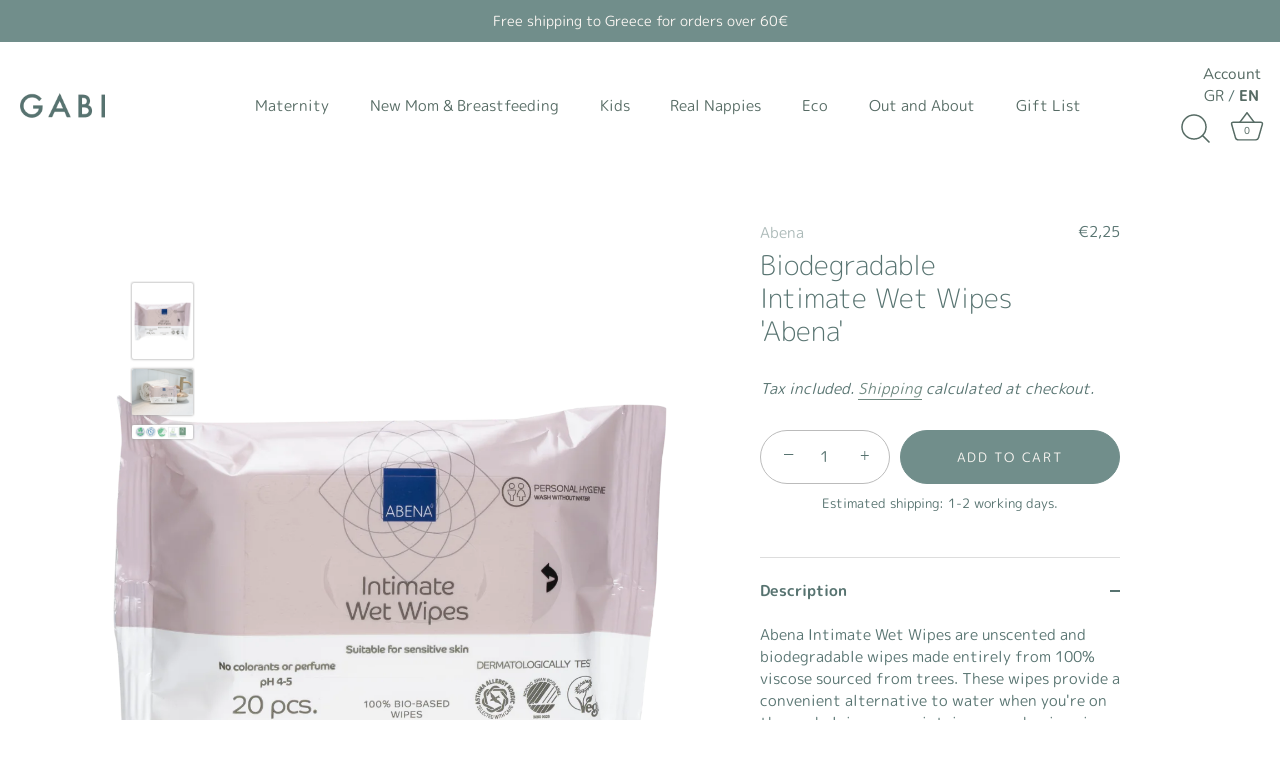

--- FILE ---
content_type: text/html; charset=utf-8
request_url: https://gabi.gr/en/products/ygra-manthlakia-katharismou-abena
body_size: 33631
content:
<!doctype html>
<html class="no-js" lang="en">
<head>
  <!-- Showcase 4.1.0 -->

  <link rel="preload" href="//gabi.gr/cdn/shop/t/5/assets/styles.css?v=114721296285335242531762177994" as="style">

  <meta charset="utf-8" />
<meta name="viewport" content="width=device-width,initial-scale=1.0" />
<meta http-equiv="X-UA-Compatible" content="IE=edge">

<link rel="preconnect" href="https://cdn.shopify.com" crossorigin>
<link rel="preconnect" href="https://fonts.shopify.com" crossorigin>
<link rel="preconnect" href="https://monorail-edge.shopifysvc.com"><link rel="preload" as="font" href="//gabi.gr/cdn/fonts/poppins/poppins_n3.05f58335c3209cce17da4f1f1ab324ebe2982441.woff2" type="font/woff2" crossorigin>
<link rel="preload" as="font" href="//gabi.gr/cdn/fonts/nunito_sans/nunitosans_n4.0276fe080df0ca4e6a22d9cb55aed3ed5ba6b1da.woff2" type="font/woff2" crossorigin>
<link rel="preload" as="font" href="//gabi.gr/cdn/fonts/nunito_sans/nunitosans_n4.0276fe080df0ca4e6a22d9cb55aed3ed5ba6b1da.woff2" type="font/woff2" crossorigin>
<link rel="preload" as="font" href="//gabi.gr/cdn/fonts/poppins/poppins_n6.aa29d4918bc243723d56b59572e18228ed0786f6.woff2" type="font/woff2" crossorigin><link rel="preload" as="font" href="//gabi.gr/cdn/fonts/nunito_sans/nunitosans_n7.25d963ed46da26098ebeab731e90d8802d989fa5.woff2" type="font/woff2" crossorigin><link rel="preload" as="font" href="//gabi.gr/cdn/fonts/nunito_sans/nunitosans_i4.6e408730afac1484cf297c30b0e67c86d17fc586.woff2" type="font/woff2" crossorigin><link rel="preload" as="font" href="//gabi.gr/cdn/fonts/nunito_sans/nunitosans_i7.8c1124729eec046a321e2424b2acf328c2c12139.woff2" type="font/woff2" crossorigin><link rel="preload" href="//gabi.gr/cdn/shop/t/5/assets/vendor.js?v=65790349686031678741686131164" as="script">
<link rel="preload" href="//gabi.gr/cdn/shop/t/5/assets/theme.js?v=26076960860813436571686131159" as="script"><link rel="canonical" href="https://gabi.gr/en/products/ygra-manthlakia-katharismou-abena" /><link rel="shortcut icon" href="//gabi.gr/cdn/shop/files/logo_black_solo_square.png?v=1625045212" type="image/png" /><meta name="description" content="Τα υγρά μαντηλάκια ευαίσθητης περιοχής είναι βιοδιασπώμενα και δεν περιέχουν άρωμα. Είναι κατασκευασμένα από 100% βισκόζη η οποία προέρχεται από δέντρα. Τα μαντηλάκια είναι μια καλή εναλλακτική στο νερό και διασφαλίζουν την σωστή υγιεινή στην ευαίσθητη περιοχή αφαιρώντας την εφίδρωση και τις δυσάρεστες οσμές όταν βρίσκεστε εν κινήσει.">
<link rel="preload" as="font" href="//gabi.gr/cdn/fonts/nunito_sans/nunitosans_n5.6fc0ed1feb3fc393c40619f180fc49c4d0aae0db.woff2" type="font/woff2" crossorigin><link rel="preload" as="font" href="//gabi.gr/cdn/fonts/nunito_sans/nunitosans_n6.6e9464eba570101a53130c8130a9e17a8eb55c21.woff2" type="font/woff2" crossorigin><script src="//ajax.googleapis.com/ajax/libs/jquery/1.12.4/jquery.min.js" type="text/javascript"></script> 
  
  <meta name="theme-color" content="#718e8b"><title>
    
    Biodegradable Intimate Wet Wipes &#39;Abena&#39; &ndash; Gabi
  </title>

  <meta property="og:site_name" content="Gabi">
<meta property="og:url" content="https://gabi.gr/en/products/ygra-manthlakia-katharismou-abena">
<meta property="og:title" content="Biodegradable Intimate Wet Wipes &#39;Abena&#39;">
<meta property="og:type" content="product">
<meta property="og:description" content="Τα υγρά μαντηλάκια ευαίσθητης περιοχής είναι βιοδιασπώμενα και δεν περιέχουν άρωμα. Είναι κατασκευασμένα από 100% βισκόζη η οποία προέρχεται από δέντρα. Τα μαντηλάκια είναι μια καλή εναλλακτική στο νερό και διασφαλίζουν την σωστή υγιεινή στην ευαίσθητη περιοχή αφαιρώντας την εφίδρωση και τις δυσάρεστες οσμές όταν βρίσκεστε εν κινήσει."><meta property="og:image" content="http://gabi.gr/cdn/shop/files/ygra-manthlakia-gia-thn-eyesthiti-perioxi_1200x1200.webp?v=1707247695">
  <meta property="og:image:secure_url" content="https://gabi.gr/cdn/shop/files/ygra-manthlakia-gia-thn-eyesthiti-perioxi_1200x1200.webp?v=1707247695">
  <meta property="og:image:width" content="1080">
  <meta property="og:image:height" content="1350"><meta property="og:price:amount" content="2,25">
  <meta property="og:price:currency" content="EUR"><meta name="twitter:card" content="summary_large_image">
<meta name="twitter:title" content="Biodegradable Intimate Wet Wipes &#39;Abena&#39;">
<meta name="twitter:description" content="Τα υγρά μαντηλάκια ευαίσθητης περιοχής είναι βιοδιασπώμενα και δεν περιέχουν άρωμα. Είναι κατασκευασμένα από 100% βισκόζη η οποία προέρχεται από δέντρα. Τα μαντηλάκια είναι μια καλή εναλλακτική στο νερό και διασφαλίζουν την σωστή υγιεινή στην ευαίσθητη περιοχή αφαιρώντας την εφίδρωση και τις δυσάρεστες οσμές όταν βρίσκεστε εν κινήσει.">


  <link href="//gabi.gr/cdn/shop/t/5/assets/styles.css?v=114721296285335242531762177994" rel="stylesheet" type="text/css" media="all" />

  <style>
    .site-control__inline-links { width: 100%; }
    .site-control__inline-links .tier-1 > ul { width: 100%; }
    .tier-1 > ul li a { white-space: nowrap; }
    .tier-1 .nav-rows li a { white-space: unset; }
  </style>
  
  <script>window.performance && window.performance.mark && window.performance.mark('shopify.content_for_header.start');</script><meta name="facebook-domain-verification" content="cp4v6yky4y6myulcub99i5bxa7vrxd">
<meta name="google-site-verification" content="y9S8wW67pL1BrQYC-n9rFoGIg2C9SL-JlOoPAYWshFk">
<meta id="shopify-digital-wallet" name="shopify-digital-wallet" content="/57451774117/digital_wallets/dialog">
<meta name="shopify-checkout-api-token" content="bd2767cd070e5d2d1f2e33310dc66a40">
<meta id="in-context-paypal-metadata" data-shop-id="57451774117" data-venmo-supported="false" data-environment="production" data-locale="en_US" data-paypal-v4="true" data-currency="EUR">
<link rel="alternate" hreflang="x-default" href="https://gabi.gr/products/ygra-manthlakia-katharismou-abena">
<link rel="alternate" hreflang="en" href="https://gabi.gr/en/products/ygra-manthlakia-katharismou-abena">
<link rel="alternate" type="application/json+oembed" href="https://gabi.gr/en/products/ygra-manthlakia-katharismou-abena.oembed">
<script async="async" src="/checkouts/internal/preloads.js?locale=en-GR"></script>
<script id="shopify-features" type="application/json">{"accessToken":"bd2767cd070e5d2d1f2e33310dc66a40","betas":["rich-media-storefront-analytics"],"domain":"gabi.gr","predictiveSearch":true,"shopId":57451774117,"locale":"en"}</script>
<script>var Shopify = Shopify || {};
Shopify.shop = "gabigr.myshopify.com";
Shopify.locale = "en";
Shopify.currency = {"active":"EUR","rate":"1.0"};
Shopify.country = "GR";
Shopify.theme = {"name":"shopify-gabi\/master","id":149940502851,"schema_name":"Showcase","schema_version":"4.1.0","theme_store_id":null,"role":"main"};
Shopify.theme.handle = "null";
Shopify.theme.style = {"id":null,"handle":null};
Shopify.cdnHost = "gabi.gr/cdn";
Shopify.routes = Shopify.routes || {};
Shopify.routes.root = "/en/";</script>
<script type="module">!function(o){(o.Shopify=o.Shopify||{}).modules=!0}(window);</script>
<script>!function(o){function n(){var o=[];function n(){o.push(Array.prototype.slice.apply(arguments))}return n.q=o,n}var t=o.Shopify=o.Shopify||{};t.loadFeatures=n(),t.autoloadFeatures=n()}(window);</script>
<script id="shop-js-analytics" type="application/json">{"pageType":"product"}</script>
<script defer="defer" async type="module" src="//gabi.gr/cdn/shopifycloud/shop-js/modules/v2/client.init-shop-cart-sync_CGREiBkR.en.esm.js"></script>
<script defer="defer" async type="module" src="//gabi.gr/cdn/shopifycloud/shop-js/modules/v2/chunk.common_Bt2Up4BP.esm.js"></script>
<script type="module">
  await import("//gabi.gr/cdn/shopifycloud/shop-js/modules/v2/client.init-shop-cart-sync_CGREiBkR.en.esm.js");
await import("//gabi.gr/cdn/shopifycloud/shop-js/modules/v2/chunk.common_Bt2Up4BP.esm.js");

  window.Shopify.SignInWithShop?.initShopCartSync?.({"fedCMEnabled":true,"windoidEnabled":true});

</script>
<script>(function() {
  var isLoaded = false;
  function asyncLoad() {
    if (isLoaded) return;
    isLoaded = true;
    var urls = ["https:\/\/d23dclunsivw3h.cloudfront.net\/redirect-app.js?shop=gabigr.myshopify.com","https:\/\/www.myregistry.com\/ScriptPlatform\/Shopify\/AddToMrButton.js?siteKey=aAP-mZqAQWWUCgZg7F2DjQ2\u0026lang=en\u0026version=717486374\u0026shop=gabigr.myshopify.com"];
    for (var i = 0; i < urls.length; i++) {
      var s = document.createElement('script');
      s.type = 'text/javascript';
      s.async = true;
      s.src = urls[i];
      var x = document.getElementsByTagName('script')[0];
      x.parentNode.insertBefore(s, x);
    }
  };
  if(window.attachEvent) {
    window.attachEvent('onload', asyncLoad);
  } else {
    window.addEventListener('load', asyncLoad, false);
  }
})();</script>
<script id="__st">var __st={"a":57451774117,"offset":7200,"reqid":"7716a5c6-1164-43a6-8cb0-3f28cdfb5be9-1762626898","pageurl":"gabi.gr\/en\/products\/ygra-manthlakia-katharismou-abena","u":"cd7c13d6b3a5","p":"product","rtyp":"product","rid":9010783256899};</script>
<script>window.ShopifyPaypalV4VisibilityTracking = true;</script>
<script id="captcha-bootstrap">!function(){'use strict';const t='contact',e='account',n='new_comment',o=[[t,t],['blogs',n],['comments',n],[t,'customer']],c=[[e,'customer_login'],[e,'guest_login'],[e,'recover_customer_password'],[e,'create_customer']],r=t=>t.map((([t,e])=>`form[action*='/${t}']:not([data-nocaptcha='true']) input[name='form_type'][value='${e}']`)).join(','),a=t=>()=>t?[...document.querySelectorAll(t)].map((t=>t.form)):[];function s(){const t=[...o],e=r(t);return a(e)}const i='password',u='form_key',d=['recaptcha-v3-token','g-recaptcha-response','h-captcha-response',i],f=()=>{try{return window.sessionStorage}catch{return}},m='__shopify_v',_=t=>t.elements[u];function p(t,e,n=!1){try{const o=window.sessionStorage,c=JSON.parse(o.getItem(e)),{data:r}=function(t){const{data:e,action:n}=t;return t[m]||n?{data:e,action:n}:{data:t,action:n}}(c);for(const[e,n]of Object.entries(r))t.elements[e]&&(t.elements[e].value=n);n&&o.removeItem(e)}catch(o){console.error('form repopulation failed',{error:o})}}const l='form_type',E='cptcha';function T(t){t.dataset[E]=!0}const w=window,h=w.document,L='Shopify',v='ce_forms',y='captcha';let A=!1;((t,e)=>{const n=(g='f06e6c50-85a8-45c8-87d0-21a2b65856fe',I='https://cdn.shopify.com/shopifycloud/storefront-forms-hcaptcha/ce_storefront_forms_captcha_hcaptcha.v1.5.2.iife.js',D={infoText:'Protected by hCaptcha',privacyText:'Privacy',termsText:'Terms'},(t,e,n)=>{const o=w[L][v],c=o.bindForm;if(c)return c(t,g,e,D).then(n);var r;o.q.push([[t,g,e,D],n]),r=I,A||(h.body.append(Object.assign(h.createElement('script'),{id:'captcha-provider',async:!0,src:r})),A=!0)});var g,I,D;w[L]=w[L]||{},w[L][v]=w[L][v]||{},w[L][v].q=[],w[L][y]=w[L][y]||{},w[L][y].protect=function(t,e){n(t,void 0,e),T(t)},Object.freeze(w[L][y]),function(t,e,n,w,h,L){const[v,y,A,g]=function(t,e,n){const i=e?o:[],u=t?c:[],d=[...i,...u],f=r(d),m=r(i),_=r(d.filter((([t,e])=>n.includes(e))));return[a(f),a(m),a(_),s()]}(w,h,L),I=t=>{const e=t.target;return e instanceof HTMLFormElement?e:e&&e.form},D=t=>v().includes(t);t.addEventListener('submit',(t=>{const e=I(t);if(!e)return;const n=D(e)&&!e.dataset.hcaptchaBound&&!e.dataset.recaptchaBound,o=_(e),c=g().includes(e)&&(!o||!o.value);(n||c)&&t.preventDefault(),c&&!n&&(function(t){try{if(!f())return;!function(t){const e=f();if(!e)return;const n=_(t);if(!n)return;const o=n.value;o&&e.removeItem(o)}(t);const e=Array.from(Array(32),(()=>Math.random().toString(36)[2])).join('');!function(t,e){_(t)||t.append(Object.assign(document.createElement('input'),{type:'hidden',name:u})),t.elements[u].value=e}(t,e),function(t,e){const n=f();if(!n)return;const o=[...t.querySelectorAll(`input[type='${i}']`)].map((({name:t})=>t)),c=[...d,...o],r={};for(const[a,s]of new FormData(t).entries())c.includes(a)||(r[a]=s);n.setItem(e,JSON.stringify({[m]:1,action:t.action,data:r}))}(t,e)}catch(e){console.error('failed to persist form',e)}}(e),e.submit())}));const S=(t,e)=>{t&&!t.dataset[E]&&(n(t,e.some((e=>e===t))),T(t))};for(const o of['focusin','change'])t.addEventListener(o,(t=>{const e=I(t);D(e)&&S(e,y())}));const B=e.get('form_key'),M=e.get(l),P=B&&M;t.addEventListener('DOMContentLoaded',(()=>{const t=y();if(P)for(const e of t)e.elements[l].value===M&&p(e,B);[...new Set([...A(),...v().filter((t=>'true'===t.dataset.shopifyCaptcha))])].forEach((e=>S(e,t)))}))}(h,new URLSearchParams(w.location.search),n,t,e,['guest_login'])})(!0,!0)}();</script>
<script integrity="sha256-52AcMU7V7pcBOXWImdc/TAGTFKeNjmkeM1Pvks/DTgc=" data-source-attribution="shopify.loadfeatures" defer="defer" src="//gabi.gr/cdn/shopifycloud/storefront/assets/storefront/load_feature-81c60534.js" crossorigin="anonymous"></script>
<script data-source-attribution="shopify.dynamic_checkout.dynamic.init">var Shopify=Shopify||{};Shopify.PaymentButton=Shopify.PaymentButton||{isStorefrontPortableWallets:!0,init:function(){window.Shopify.PaymentButton.init=function(){};var t=document.createElement("script");t.src="https://gabi.gr/cdn/shopifycloud/portable-wallets/latest/portable-wallets.en.js",t.type="module",document.head.appendChild(t)}};
</script>
<script data-source-attribution="shopify.dynamic_checkout.buyer_consent">
  function portableWalletsHideBuyerConsent(e){var t=document.getElementById("shopify-buyer-consent"),n=document.getElementById("shopify-subscription-policy-button");t&&n&&(t.classList.add("hidden"),t.setAttribute("aria-hidden","true"),n.removeEventListener("click",e))}function portableWalletsShowBuyerConsent(e){var t=document.getElementById("shopify-buyer-consent"),n=document.getElementById("shopify-subscription-policy-button");t&&n&&(t.classList.remove("hidden"),t.removeAttribute("aria-hidden"),n.addEventListener("click",e))}window.Shopify?.PaymentButton&&(window.Shopify.PaymentButton.hideBuyerConsent=portableWalletsHideBuyerConsent,window.Shopify.PaymentButton.showBuyerConsent=portableWalletsShowBuyerConsent);
</script>
<script data-source-attribution="shopify.dynamic_checkout.cart.bootstrap">document.addEventListener("DOMContentLoaded",(function(){function t(){return document.querySelector("shopify-accelerated-checkout-cart, shopify-accelerated-checkout")}if(t())Shopify.PaymentButton.init();else{new MutationObserver((function(e,n){t()&&(Shopify.PaymentButton.init(),n.disconnect())})).observe(document.body,{childList:!0,subtree:!0})}}));
</script>
<script id='scb4127' type='text/javascript' async='' src='https://gabi.gr/cdn/shopifycloud/privacy-banner/storefront-banner.js'></script><link id="shopify-accelerated-checkout-styles" rel="stylesheet" media="screen" href="https://gabi.gr/cdn/shopifycloud/portable-wallets/latest/accelerated-checkout-backwards-compat.css" crossorigin="anonymous">
<style id="shopify-accelerated-checkout-cart">
        #shopify-buyer-consent {
  margin-top: 1em;
  display: inline-block;
  width: 100%;
}

#shopify-buyer-consent.hidden {
  display: none;
}

#shopify-subscription-policy-button {
  background: none;
  border: none;
  padding: 0;
  text-decoration: underline;
  font-size: inherit;
  cursor: pointer;
}

#shopify-subscription-policy-button::before {
  box-shadow: none;
}

      </style>

<script>window.performance && window.performance.mark && window.performance.mark('shopify.content_for_header.end');</script>

  <script>
    document.documentElement.className = document.documentElement.className.replace('no-js', '');
    window.theme = window.theme || {};
    theme.money_format = "€{{amount_with_comma_separator}}";
    theme.money_container = '.theme-money';
    theme.strings = {
      previous: "Previous",
      next: "Next",
      close: "Close",
      addressError: "Error looking up that address",
      addressNoResults: "No results for that address",
      addressQueryLimit: "You have exceeded the Google API usage limit. Consider upgrading to a \u003ca href=\"https:\/\/developers.google.com\/maps\/premium\/usage-limits\"\u003ePremium Plan\u003c\/a\u003e.",
      authError: "There was a problem authenticating your Google Maps API Key.",
      back: "Back",
      cartConfirmation: "You must agree to the terms and conditions before continuing.",
      loadMore: "Load more",
      infiniteScrollNoMore: "No more results",
      priceNonExistent: "Unavailable",
      buttonDefault: "Add to Cart",
      buttonNoStock: "Out of stock",
      buttonNoVariant: "Unavailable",
      variantNoStock: "Sold out",
      unitPriceSeparator: " \/ ",
      colorBoxPrevious: "Previous",
      colorBoxNext: "Next",
      colorBoxClose: "Close",
      navigateHome: "Home",
      productAddingToCart: "Adding",
      productAddedToCart: "Added to cart",
      popupWasAdded: "was added to your cart",
      popupCheckout: "Checkout",
      popupContinueShopping: "Continue shopping",
      onlyXLeft: "[[ quantity ]] in stock",
      priceSoldOut: "Sold Out",
      loading: "Loading...",
      viewCart: "View cart",
      page: "Page {{ page }}",
      imageSlider: "Image slider",
      clearAll: "Clear all"
    };
    theme.routes = {
      search_url: '/en/search',
      cart_url: '/en/cart',
      cart_add_url: '/en/cart/add',
      checkout: '/checkout'
    };
    theme.settings = {
      productImageParallax: true,
      animationEnabledDesktop: true,
      animationEnabledMobile: true
    };

    theme.checkViewportFillers = function(){
      var toggleState = false;
      var elPageContent = document.getElementById('page-content');
      if(elPageContent) {
        var elOverlapSection = elPageContent.querySelector('.header-overlap-section');
        if (elOverlapSection) {
          var padding = parseInt(getComputedStyle(elPageContent).getPropertyValue('padding-top'));
          toggleState = ((Math.round(elOverlapSection.offsetTop) - padding) === 0);
        }
      }
      if(toggleState) {
        document.getElementsByTagName('body')[0].classList.add('header-section-overlap');
      } else {
        document.getElementsByTagName('body')[0].classList.remove('header-section-overlap');
      }
    };

    theme.assessAltLogo = function(){
      var elsOverlappers = document.querySelectorAll('.needs-alt-logo');
      var useAltLogo = false;
      if(elsOverlappers.length) {
        var elSiteControl = document.querySelector('#site-control');
        var elSiteControlInner = document.querySelector('#site-control .site-control__inner');
        var headerMid = elSiteControlInner.offsetTop + elSiteControl.offsetTop + elSiteControlInner.offsetHeight / 2;
        Array.prototype.forEach.call(elsOverlappers, function(el, i){
          var thisTop = el.getBoundingClientRect().top;
          var thisBottom = thisTop + el.offsetHeight;
          if(headerMid > thisTop && headerMid < thisBottom) {
            useAltLogo = true;
            return false;
          }
        });
      }
      if(useAltLogo) {
        document.getElementsByTagName('body')[0].classList.add('use-alt-logo');
      } else {
        document.getElementsByTagName('body')[0].classList.remove('use-alt-logo');
      }
    };
  </script>
  
  <!-- Google Tag Manager -->
<script>(function(w,d,s,l,i){w[l]=w[l]||[];w[l].push({'gtm.start':
new Date().getTime(),event:'gtm.js'});var f=d.getElementsByTagName(s)[0],
j=d.createElement(s),dl=l!='dataLayer'?'&l='+l:'';j.async=true;j.src=
'https://www.googletagmanager.com/gtm.js?id='+i+dl;f.parentNode.insertBefore(j,f);
})(window,document,'script','dataLayer','GTM-WSGCWVR');</script>
<!-- End Google Tag Manager -->

  
  <meta name="facebook-domain-verification" content="cp4v6yky4y6myulcub99i5bxa7vrxd" />
  <meta name="google-site-verification" content="y9S8wW67pL1BrQYC-n9rFoGIg2C9SL-JlOoPAYWshFk" />
  
<link href="https://monorail-edge.shopifysvc.com" rel="dns-prefetch">
<script>(function(){if ("sendBeacon" in navigator && "performance" in window) {try {var session_token_from_headers = performance.getEntriesByType('navigation')[0].serverTiming.find(x => x.name == '_s').description;} catch {var session_token_from_headers = undefined;}var session_cookie_matches = document.cookie.match(/_shopify_s=([^;]*)/);var session_token_from_cookie = session_cookie_matches && session_cookie_matches.length === 2 ? session_cookie_matches[1] : "";var session_token = session_token_from_headers || session_token_from_cookie || "";function handle_abandonment_event(e) {var entries = performance.getEntries().filter(function(entry) {return /monorail-edge.shopifysvc.com/.test(entry.name);});if (!window.abandonment_tracked && entries.length === 0) {window.abandonment_tracked = true;var currentMs = Date.now();var navigation_start = performance.timing.navigationStart;var payload = {shop_id: 57451774117,url: window.location.href,navigation_start,duration: currentMs - navigation_start,session_token,page_type: "product"};window.navigator.sendBeacon("https://monorail-edge.shopifysvc.com/v1/produce", JSON.stringify({schema_id: "online_store_buyer_site_abandonment/1.1",payload: payload,metadata: {event_created_at_ms: currentMs,event_sent_at_ms: currentMs}}));}}window.addEventListener('pagehide', handle_abandonment_event);}}());</script>
<script id="web-pixels-manager-setup">(function e(e,d,r,n,o){if(void 0===o&&(o={}),!Boolean(null===(a=null===(i=window.Shopify)||void 0===i?void 0:i.analytics)||void 0===a?void 0:a.replayQueue)){var i,a;window.Shopify=window.Shopify||{};var t=window.Shopify;t.analytics=t.analytics||{};var s=t.analytics;s.replayQueue=[],s.publish=function(e,d,r){return s.replayQueue.push([e,d,r]),!0};try{self.performance.mark("wpm:start")}catch(e){}var l=function(){var e={modern:/Edge?\/(1{2}[4-9]|1[2-9]\d|[2-9]\d{2}|\d{4,})\.\d+(\.\d+|)|Firefox\/(1{2}[4-9]|1[2-9]\d|[2-9]\d{2}|\d{4,})\.\d+(\.\d+|)|Chrom(ium|e)\/(9{2}|\d{3,})\.\d+(\.\d+|)|(Maci|X1{2}).+ Version\/(15\.\d+|(1[6-9]|[2-9]\d|\d{3,})\.\d+)([,.]\d+|)( \(\w+\)|)( Mobile\/\w+|) Safari\/|Chrome.+OPR\/(9{2}|\d{3,})\.\d+\.\d+|(CPU[ +]OS|iPhone[ +]OS|CPU[ +]iPhone|CPU IPhone OS|CPU iPad OS)[ +]+(15[._]\d+|(1[6-9]|[2-9]\d|\d{3,})[._]\d+)([._]\d+|)|Android:?[ /-](13[3-9]|1[4-9]\d|[2-9]\d{2}|\d{4,})(\.\d+|)(\.\d+|)|Android.+Firefox\/(13[5-9]|1[4-9]\d|[2-9]\d{2}|\d{4,})\.\d+(\.\d+|)|Android.+Chrom(ium|e)\/(13[3-9]|1[4-9]\d|[2-9]\d{2}|\d{4,})\.\d+(\.\d+|)|SamsungBrowser\/([2-9]\d|\d{3,})\.\d+/,legacy:/Edge?\/(1[6-9]|[2-9]\d|\d{3,})\.\d+(\.\d+|)|Firefox\/(5[4-9]|[6-9]\d|\d{3,})\.\d+(\.\d+|)|Chrom(ium|e)\/(5[1-9]|[6-9]\d|\d{3,})\.\d+(\.\d+|)([\d.]+$|.*Safari\/(?![\d.]+ Edge\/[\d.]+$))|(Maci|X1{2}).+ Version\/(10\.\d+|(1[1-9]|[2-9]\d|\d{3,})\.\d+)([,.]\d+|)( \(\w+\)|)( Mobile\/\w+|) Safari\/|Chrome.+OPR\/(3[89]|[4-9]\d|\d{3,})\.\d+\.\d+|(CPU[ +]OS|iPhone[ +]OS|CPU[ +]iPhone|CPU IPhone OS|CPU iPad OS)[ +]+(10[._]\d+|(1[1-9]|[2-9]\d|\d{3,})[._]\d+)([._]\d+|)|Android:?[ /-](13[3-9]|1[4-9]\d|[2-9]\d{2}|\d{4,})(\.\d+|)(\.\d+|)|Mobile Safari.+OPR\/([89]\d|\d{3,})\.\d+\.\d+|Android.+Firefox\/(13[5-9]|1[4-9]\d|[2-9]\d{2}|\d{4,})\.\d+(\.\d+|)|Android.+Chrom(ium|e)\/(13[3-9]|1[4-9]\d|[2-9]\d{2}|\d{4,})\.\d+(\.\d+|)|Android.+(UC? ?Browser|UCWEB|U3)[ /]?(15\.([5-9]|\d{2,})|(1[6-9]|[2-9]\d|\d{3,})\.\d+)\.\d+|SamsungBrowser\/(5\.\d+|([6-9]|\d{2,})\.\d+)|Android.+MQ{2}Browser\/(14(\.(9|\d{2,})|)|(1[5-9]|[2-9]\d|\d{3,})(\.\d+|))(\.\d+|)|K[Aa][Ii]OS\/(3\.\d+|([4-9]|\d{2,})\.\d+)(\.\d+|)/},d=e.modern,r=e.legacy,n=navigator.userAgent;return n.match(d)?"modern":n.match(r)?"legacy":"unknown"}(),u="modern"===l?"modern":"legacy",c=(null!=n?n:{modern:"",legacy:""})[u],f=function(e){return[e.baseUrl,"/wpm","/b",e.hashVersion,"modern"===e.buildTarget?"m":"l",".js"].join("")}({baseUrl:d,hashVersion:r,buildTarget:u}),m=function(e){var d=e.version,r=e.bundleTarget,n=e.surface,o=e.pageUrl,i=e.monorailEndpoint;return{emit:function(e){var a=e.status,t=e.errorMsg,s=(new Date).getTime(),l=JSON.stringify({metadata:{event_sent_at_ms:s},events:[{schema_id:"web_pixels_manager_load/3.1",payload:{version:d,bundle_target:r,page_url:o,status:a,surface:n,error_msg:t},metadata:{event_created_at_ms:s}}]});if(!i)return console&&console.warn&&console.warn("[Web Pixels Manager] No Monorail endpoint provided, skipping logging."),!1;try{return self.navigator.sendBeacon.bind(self.navigator)(i,l)}catch(e){}var u=new XMLHttpRequest;try{return u.open("POST",i,!0),u.setRequestHeader("Content-Type","text/plain"),u.send(l),!0}catch(e){return console&&console.warn&&console.warn("[Web Pixels Manager] Got an unhandled error while logging to Monorail."),!1}}}}({version:r,bundleTarget:l,surface:e.surface,pageUrl:self.location.href,monorailEndpoint:e.monorailEndpoint});try{o.browserTarget=l,function(e){var d=e.src,r=e.async,n=void 0===r||r,o=e.onload,i=e.onerror,a=e.sri,t=e.scriptDataAttributes,s=void 0===t?{}:t,l=document.createElement("script"),u=document.querySelector("head"),c=document.querySelector("body");if(l.async=n,l.src=d,a&&(l.integrity=a,l.crossOrigin="anonymous"),s)for(var f in s)if(Object.prototype.hasOwnProperty.call(s,f))try{l.dataset[f]=s[f]}catch(e){}if(o&&l.addEventListener("load",o),i&&l.addEventListener("error",i),u)u.appendChild(l);else{if(!c)throw new Error("Did not find a head or body element to append the script");c.appendChild(l)}}({src:f,async:!0,onload:function(){if(!function(){var e,d;return Boolean(null===(d=null===(e=window.Shopify)||void 0===e?void 0:e.analytics)||void 0===d?void 0:d.initialized)}()){var d=window.webPixelsManager.init(e)||void 0;if(d){var r=window.Shopify.analytics;r.replayQueue.forEach((function(e){var r=e[0],n=e[1],o=e[2];d.publishCustomEvent(r,n,o)})),r.replayQueue=[],r.publish=d.publishCustomEvent,r.visitor=d.visitor,r.initialized=!0}}},onerror:function(){return m.emit({status:"failed",errorMsg:"".concat(f," has failed to load")})},sri:function(e){var d=/^sha384-[A-Za-z0-9+/=]+$/;return"string"==typeof e&&d.test(e)}(c)?c:"",scriptDataAttributes:o}),m.emit({status:"loading"})}catch(e){m.emit({status:"failed",errorMsg:(null==e?void 0:e.message)||"Unknown error"})}}})({shopId: 57451774117,storefrontBaseUrl: "https://gabi.gr",extensionsBaseUrl: "https://extensions.shopifycdn.com/cdn/shopifycloud/web-pixels-manager",monorailEndpoint: "https://monorail-edge.shopifysvc.com/unstable/produce_batch",surface: "storefront-renderer",enabledBetaFlags: ["2dca8a86"],webPixelsConfigList: [{"id":"1083507011","configuration":"{\"config\":\"{\\\"pixel_id\\\":\\\"G-90G1GWVVMH\\\",\\\"target_country\\\":\\\"GR\\\",\\\"gtag_events\\\":[{\\\"type\\\":\\\"search\\\",\\\"action_label\\\":[\\\"G-90G1GWVVMH\\\",\\\"AW-1041004447\\\/u4lsCJjkpP0CEJ_vsfAD\\\"]},{\\\"type\\\":\\\"begin_checkout\\\",\\\"action_label\\\":[\\\"G-90G1GWVVMH\\\",\\\"AW-1041004447\\\/MHa1CJXkpP0CEJ_vsfAD\\\"]},{\\\"type\\\":\\\"view_item\\\",\\\"action_label\\\":[\\\"G-90G1GWVVMH\\\",\\\"AW-1041004447\\\/HVTUCI_kpP0CEJ_vsfAD\\\",\\\"MC-QDJ72YVSZH\\\"]},{\\\"type\\\":\\\"purchase\\\",\\\"action_label\\\":[\\\"G-90G1GWVVMH\\\",\\\"AW-1041004447\\\/0i-gCNDjpP0CEJ_vsfAD\\\",\\\"MC-QDJ72YVSZH\\\"]},{\\\"type\\\":\\\"page_view\\\",\\\"action_label\\\":[\\\"G-90G1GWVVMH\\\",\\\"AW-1041004447\\\/dYl4CM3jpP0CEJ_vsfAD\\\",\\\"MC-QDJ72YVSZH\\\"]},{\\\"type\\\":\\\"add_payment_info\\\",\\\"action_label\\\":[\\\"G-90G1GWVVMH\\\",\\\"AW-1041004447\\\/o8SeCJvkpP0CEJ_vsfAD\\\"]},{\\\"type\\\":\\\"add_to_cart\\\",\\\"action_label\\\":[\\\"G-90G1GWVVMH\\\",\\\"AW-1041004447\\\/AoUTCJLkpP0CEJ_vsfAD\\\"]}],\\\"enable_monitoring_mode\\\":false}\"}","eventPayloadVersion":"v1","runtimeContext":"OPEN","scriptVersion":"b2a88bafab3e21179ed38636efcd8a93","type":"APP","apiClientId":1780363,"privacyPurposes":[],"dataSharingAdjustments":{"protectedCustomerApprovalScopes":["read_customer_address","read_customer_email","read_customer_name","read_customer_personal_data","read_customer_phone"]}},{"id":"306643267","configuration":"{\"pixel_id\":\"1751151641792165\",\"pixel_type\":\"facebook_pixel\",\"metaapp_system_user_token\":\"-\"}","eventPayloadVersion":"v1","runtimeContext":"OPEN","scriptVersion":"ca16bc87fe92b6042fbaa3acc2fbdaa6","type":"APP","apiClientId":2329312,"privacyPurposes":["ANALYTICS","MARKETING","SALE_OF_DATA"],"dataSharingAdjustments":{"protectedCustomerApprovalScopes":["read_customer_address","read_customer_email","read_customer_name","read_customer_personal_data","read_customer_phone"]}},{"id":"139919683","eventPayloadVersion":"1","runtimeContext":"LAX","scriptVersion":"1","type":"CUSTOM","privacyPurposes":["ANALYTICS","MARKETING","SALE_OF_DATA"],"name":"Google Conversions"},{"id":"shopify-app-pixel","configuration":"{}","eventPayloadVersion":"v1","runtimeContext":"STRICT","scriptVersion":"0450","apiClientId":"shopify-pixel","type":"APP","privacyPurposes":["ANALYTICS","MARKETING"]},{"id":"shopify-custom-pixel","eventPayloadVersion":"v1","runtimeContext":"LAX","scriptVersion":"0450","apiClientId":"shopify-pixel","type":"CUSTOM","privacyPurposes":["ANALYTICS","MARKETING"]}],isMerchantRequest: false,initData: {"shop":{"name":"Gabi","paymentSettings":{"currencyCode":"EUR"},"myshopifyDomain":"gabigr.myshopify.com","countryCode":"GR","storefrontUrl":"https:\/\/gabi.gr\/en"},"customer":null,"cart":null,"checkout":null,"productVariants":[{"price":{"amount":2.25,"currencyCode":"EUR"},"product":{"title":"Biodegradable Intimate Wet Wipes 'Abena'","vendor":"Abena","id":"9010783256899","untranslatedTitle":"Biodegradable Intimate Wet Wipes 'Abena'","url":"\/en\/products\/ygra-manthlakia-katharismou-abena","type":"Intimate Wipes"},"id":"47846693110083","image":{"src":"\/\/gabi.gr\/cdn\/shop\/files\/ygra-manthlakia-gia-thn-eyesthiti-perioxi.webp?v=1707247695"},"sku":"1000011934","title":"Default Title","untranslatedTitle":"Default Title"}],"purchasingCompany":null},},"https://gabi.gr/cdn","ae1676cfwd2530674p4253c800m34e853cb",{"modern":"","legacy":""},{"shopId":"57451774117","storefrontBaseUrl":"https:\/\/gabi.gr","extensionBaseUrl":"https:\/\/extensions.shopifycdn.com\/cdn\/shopifycloud\/web-pixels-manager","surface":"storefront-renderer","enabledBetaFlags":"[\"2dca8a86\"]","isMerchantRequest":"false","hashVersion":"ae1676cfwd2530674p4253c800m34e853cb","publish":"custom","events":"[[\"page_viewed\",{}],[\"product_viewed\",{\"productVariant\":{\"price\":{\"amount\":2.25,\"currencyCode\":\"EUR\"},\"product\":{\"title\":\"Biodegradable Intimate Wet Wipes 'Abena'\",\"vendor\":\"Abena\",\"id\":\"9010783256899\",\"untranslatedTitle\":\"Biodegradable Intimate Wet Wipes 'Abena'\",\"url\":\"\/en\/products\/ygra-manthlakia-katharismou-abena\",\"type\":\"Intimate Wipes\"},\"id\":\"47846693110083\",\"image\":{\"src\":\"\/\/gabi.gr\/cdn\/shop\/files\/ygra-manthlakia-gia-thn-eyesthiti-perioxi.webp?v=1707247695\"},\"sku\":\"1000011934\",\"title\":\"Default Title\",\"untranslatedTitle\":\"Default Title\"}}]]"});</script><script>
  window.ShopifyAnalytics = window.ShopifyAnalytics || {};
  window.ShopifyAnalytics.meta = window.ShopifyAnalytics.meta || {};
  window.ShopifyAnalytics.meta.currency = 'EUR';
  var meta = {"product":{"id":9010783256899,"gid":"gid:\/\/shopify\/Product\/9010783256899","vendor":"Abena","type":"Intimate Wipes","variants":[{"id":47846693110083,"price":225,"name":"Biodegradable Intimate Wet Wipes 'Abena'","public_title":null,"sku":"1000011934"}],"remote":false},"page":{"pageType":"product","resourceType":"product","resourceId":9010783256899}};
  for (var attr in meta) {
    window.ShopifyAnalytics.meta[attr] = meta[attr];
  }
</script>
<script class="analytics">
  (function () {
    var customDocumentWrite = function(content) {
      var jquery = null;

      if (window.jQuery) {
        jquery = window.jQuery;
      } else if (window.Checkout && window.Checkout.$) {
        jquery = window.Checkout.$;
      }

      if (jquery) {
        jquery('body').append(content);
      }
    };

    var hasLoggedConversion = function(token) {
      if (token) {
        return document.cookie.indexOf('loggedConversion=' + token) !== -1;
      }
      return false;
    }

    var setCookieIfConversion = function(token) {
      if (token) {
        var twoMonthsFromNow = new Date(Date.now());
        twoMonthsFromNow.setMonth(twoMonthsFromNow.getMonth() + 2);

        document.cookie = 'loggedConversion=' + token + '; expires=' + twoMonthsFromNow;
      }
    }

    var trekkie = window.ShopifyAnalytics.lib = window.trekkie = window.trekkie || [];
    if (trekkie.integrations) {
      return;
    }
    trekkie.methods = [
      'identify',
      'page',
      'ready',
      'track',
      'trackForm',
      'trackLink'
    ];
    trekkie.factory = function(method) {
      return function() {
        var args = Array.prototype.slice.call(arguments);
        args.unshift(method);
        trekkie.push(args);
        return trekkie;
      };
    };
    for (var i = 0; i < trekkie.methods.length; i++) {
      var key = trekkie.methods[i];
      trekkie[key] = trekkie.factory(key);
    }
    trekkie.load = function(config) {
      trekkie.config = config || {};
      trekkie.config.initialDocumentCookie = document.cookie;
      var first = document.getElementsByTagName('script')[0];
      var script = document.createElement('script');
      script.type = 'text/javascript';
      script.onerror = function(e) {
        var scriptFallback = document.createElement('script');
        scriptFallback.type = 'text/javascript';
        scriptFallback.onerror = function(error) {
                var Monorail = {
      produce: function produce(monorailDomain, schemaId, payload) {
        var currentMs = new Date().getTime();
        var event = {
          schema_id: schemaId,
          payload: payload,
          metadata: {
            event_created_at_ms: currentMs,
            event_sent_at_ms: currentMs
          }
        };
        return Monorail.sendRequest("https://" + monorailDomain + "/v1/produce", JSON.stringify(event));
      },
      sendRequest: function sendRequest(endpointUrl, payload) {
        // Try the sendBeacon API
        if (window && window.navigator && typeof window.navigator.sendBeacon === 'function' && typeof window.Blob === 'function' && !Monorail.isIos12()) {
          var blobData = new window.Blob([payload], {
            type: 'text/plain'
          });

          if (window.navigator.sendBeacon(endpointUrl, blobData)) {
            return true;
          } // sendBeacon was not successful

        } // XHR beacon

        var xhr = new XMLHttpRequest();

        try {
          xhr.open('POST', endpointUrl);
          xhr.setRequestHeader('Content-Type', 'text/plain');
          xhr.send(payload);
        } catch (e) {
          console.log(e);
        }

        return false;
      },
      isIos12: function isIos12() {
        return window.navigator.userAgent.lastIndexOf('iPhone; CPU iPhone OS 12_') !== -1 || window.navigator.userAgent.lastIndexOf('iPad; CPU OS 12_') !== -1;
      }
    };
    Monorail.produce('monorail-edge.shopifysvc.com',
      'trekkie_storefront_load_errors/1.1',
      {shop_id: 57451774117,
      theme_id: 149940502851,
      app_name: "storefront",
      context_url: window.location.href,
      source_url: "//gabi.gr/cdn/s/trekkie.storefront.308893168db1679b4a9f8a086857af995740364f.min.js"});

        };
        scriptFallback.async = true;
        scriptFallback.src = '//gabi.gr/cdn/s/trekkie.storefront.308893168db1679b4a9f8a086857af995740364f.min.js';
        first.parentNode.insertBefore(scriptFallback, first);
      };
      script.async = true;
      script.src = '//gabi.gr/cdn/s/trekkie.storefront.308893168db1679b4a9f8a086857af995740364f.min.js';
      first.parentNode.insertBefore(script, first);
    };
    trekkie.load(
      {"Trekkie":{"appName":"storefront","development":false,"defaultAttributes":{"shopId":57451774117,"isMerchantRequest":null,"themeId":149940502851,"themeCityHash":"9133424253685417723","contentLanguage":"en","currency":"EUR","eventMetadataId":"0e2f9ddb-7eda-4700-9bba-92ce0e890d51"},"isServerSideCookieWritingEnabled":true,"monorailRegion":"shop_domain","enabledBetaFlags":["f0df213a"]},"Session Attribution":{},"S2S":{"facebookCapiEnabled":true,"source":"trekkie-storefront-renderer","apiClientId":580111}}
    );

    var loaded = false;
    trekkie.ready(function() {
      if (loaded) return;
      loaded = true;

      window.ShopifyAnalytics.lib = window.trekkie;

      var originalDocumentWrite = document.write;
      document.write = customDocumentWrite;
      try { window.ShopifyAnalytics.merchantGoogleAnalytics.call(this); } catch(error) {};
      document.write = originalDocumentWrite;

      window.ShopifyAnalytics.lib.page(null,{"pageType":"product","resourceType":"product","resourceId":9010783256899,"shopifyEmitted":true});

      var match = window.location.pathname.match(/checkouts\/(.+)\/(thank_you|post_purchase)/)
      var token = match? match[1]: undefined;
      if (!hasLoggedConversion(token)) {
        setCookieIfConversion(token);
        window.ShopifyAnalytics.lib.track("Viewed Product",{"currency":"EUR","variantId":47846693110083,"productId":9010783256899,"productGid":"gid:\/\/shopify\/Product\/9010783256899","name":"Biodegradable Intimate Wet Wipes 'Abena'","price":"2.25","sku":"1000011934","brand":"Abena","variant":null,"category":"Intimate Wipes","nonInteraction":true,"remote":false},undefined,undefined,{"shopifyEmitted":true});
      window.ShopifyAnalytics.lib.track("monorail:\/\/trekkie_storefront_viewed_product\/1.1",{"currency":"EUR","variantId":47846693110083,"productId":9010783256899,"productGid":"gid:\/\/shopify\/Product\/9010783256899","name":"Biodegradable Intimate Wet Wipes 'Abena'","price":"2.25","sku":"1000011934","brand":"Abena","variant":null,"category":"Intimate Wipes","nonInteraction":true,"remote":false,"referer":"https:\/\/gabi.gr\/en\/products\/ygra-manthlakia-katharismou-abena"});
      }
    });


        var eventsListenerScript = document.createElement('script');
        eventsListenerScript.async = true;
        eventsListenerScript.src = "//gabi.gr/cdn/shopifycloud/storefront/assets/shop_events_listener-3da45d37.js";
        document.getElementsByTagName('head')[0].appendChild(eventsListenerScript);

})();</script>
  <script>
  if (!window.ga || (window.ga && typeof window.ga !== 'function')) {
    window.ga = function ga() {
      (window.ga.q = window.ga.q || []).push(arguments);
      if (window.Shopify && window.Shopify.analytics && typeof window.Shopify.analytics.publish === 'function') {
        window.Shopify.analytics.publish("ga_stub_called", {}, {sendTo: "google_osp_migration"});
      }
      console.error("Shopify's Google Analytics stub called with:", Array.from(arguments), "\nSee https://help.shopify.com/manual/promoting-marketing/pixels/pixel-migration#google for more information.");
    };
    if (window.Shopify && window.Shopify.analytics && typeof window.Shopify.analytics.publish === 'function') {
      window.Shopify.analytics.publish("ga_stub_initialized", {}, {sendTo: "google_osp_migration"});
    }
  }
</script>
<script
  defer
  src="https://gabi.gr/cdn/shopifycloud/perf-kit/shopify-perf-kit-2.1.2.min.js"
  data-application="storefront-renderer"
  data-shop-id="57451774117"
  data-render-region="gcp-us-east1"
  data-page-type="product"
  data-theme-instance-id="149940502851"
  data-theme-name="Showcase"
  data-theme-version="4.1.0"
  data-monorail-region="shop_domain"
  data-resource-timing-sampling-rate="10"
  data-shs="true"
  data-shs-beacon="true"
  data-shs-export-with-fetch="true"
  data-shs-logs-sample-rate="1"
></script>
</head>

<body id="page-biodegradable-intimate-wet-wipes-39-abena-39" class="page-biodegradable-intimate-wet-wipes-39-abena-39 template-product">
  
  <!-- Google Tag Manager (noscript) -->
  <noscript><iframe src=https://www.googletagmanager.com/ns.html?id=GTM-WSGCWVR
  height="0" width="0" style="display:none;visibility:hidden"></iframe></noscript>
  <!-- End Google Tag Manager (noscript) -->
  
  



<div class="testpopup" style="display: none;">ON</div>







  
    <script>
      if(window.innerWidth < 768 && window.localStorage.getItem('is_first_visit') !== null) {
        var pageFadedIn = false;
        document.body.style.opacity = 0;

        function fadeInPageMob(){
          if(!pageFadedIn) {
            document.body.classList.add("cc-animate-enabled");
            document.body.style.transition = 'opacity 0.4s';
            setTimeout(function () {
              document.body.style.opacity = 1;
            }, 200);
            pageFadedIn = true;
          }
        }

        window.addEventListener("load", fadeInPageMob);
        setTimeout(fadeInPageMob, 3000);
      }

      window.addEventListener("pageshow", function(){
        document.getElementById('cc-veil').classList.remove('-in');
      });
    </script>
  

  
    <script>
      if ('IntersectionObserver' in window) {
        document.body.classList.add("cc-animate-enabled");
      }
    </script>
  

  <a class="skip-link visually-hidden" href="#page-content">Skip to content</a>

  <div id="shopify-section-header" class="shopify-section"><style type="text/css">
  
    .logo img { width: 80px; }
    @media(min-width:768px){
    .logo img { width: 85px; }
    }
  

  .cc-announcement {
    
      font-size: 14px;
    
  }

  @media (min-width: 768px) {
    .cc-announcement {
      font-size: 14px;
    }
  }
</style>






<form action="/en/cart" method="post" id="cc-checkout-form">
</form>


  

  
<div data-section-type="header" itemscope itemtype="http://schema.org/Organization">
    <div id="site-control" class="site-control inline icons
      nav-inline-desktop
      
      fixed
      
      has-announcement
      alt-logo-when-active
      has-localization
      "
      data-cc-animate
      data-opacity="opaque_on_scroll"
      data-positioning="sticky"
    >
      
  
  <div class="cc-announcement">
    
    <div class="cc-announcement__inner">
      Free shipping to Greece for orders over 60€
    </div>
    
  </div>
  
  

      <div class="links site-control__inner">
        <a class="menu" href="#page-menu" aria-controls="page-menu" data-status="closed" data-modal-nav-toggle aria-label="Menu">
          <span class="icon-menu">
  <span class="icon-menu__bar icon-menu__bar-1"></span>
  <span class="icon-menu__bar icon-menu__bar-2"></span>
  <span class="icon-menu__bar icon-menu__bar-3"></span>
</span>

          <span class="text-link">Menu</span>
        </a>

        
  <a data-cc-animate-click data-cc-animate class="logo logo--has-alt-logo" href="/en"
     itemprop="url">

    

    <meta itemprop="name" content="Gabi">
    
      
      
      <img src="//gabi.gr/cdn/shop/files/final_logo_blue_500x.png?v=1625230598" alt="Gabi" itemprop="logo"
           width="501" height="156"/>

      
      <span class="alt-logo">
        <img src="//gabi.gr/cdn/shop/files/final_logo_white_500x.png?v=1625230598" alt="Gabi" itemprop="logo"
             width="501" height="156"/>
      </span>
      
    

    
  </a>
  

        
      <div class="site-control__inline-links">
        <div class="nav-row multi-level-nav reveal-on-hover" role="navigation" aria-label="Primary navigation">
          <div class="tier-1">
            <ul>
              
<li class=" contains-children">
                  <a  href="/en#" class=" has-children" aria-haspopup="true">
                    Maternity
                  </a>

                  

                    
                    
                  	
                      

                      
                  
                      
                    
                  	
                      

                      
                  
                      
                        
                        
                        

                    <ul 
                        class="nav-rows"
                      >

                      
                        <li class="">
                          <a data-cc-animate-click href="/en/collections/rouxa-egkymosynhs" class="" >
                            Maternitywear

                            
                          </a>

                          
                        </li>
                      
                        <li class="">
                          <a data-cc-animate-click href="/en/collections/magio-egkymosynhw" class="" >
                            Maternity Swinmwear

                            
                          </a>

                          
                        </li>
                      
                        <li class="">
                          <a data-cc-animate-click href="/en/collections/moysika-mentagion-egkymosynhw" class="" >
                            Maternity Bolas

                            
                          </a>

                          
                        </li>
                      
                        <li class="">
                          <a data-cc-animate-click href="/en/collections/preripoihsh-egkymosynh" class="" >
                            Care & Toiletries

                            
                          </a>

                          
                        </li>
                      
                        <li class="">
                          <a data-cc-animate-click href="/en/collections/tsanta-maieythriou" class="" >
                            Maternity Hospital Bag

                            
                          </a>

                          
                        </li>
                      
                        <li class="">
                          <a data-cc-animate-click href="/en/collections/pizames-egkymosynhs" class="" >
                            Pyjamas & Homewear

                            
                          </a>

                          
                        </li>
                      
                        <li class="">
                          <a data-cc-animate-click href="/en/collections/zones-autokinitou-gia-egkyous" class="" >
                            Pregnancy Seat Belts

                            
                          </a>

                          
                        </li>
                      
                        <li class="">
                          <a data-cc-animate-click href="/en/collections/esvrouxa-egkymosynhs" class="" >
                            Maternity Underwear

                            
                          </a>

                          
                        </li>
                      
                        <li class="">
                          <a data-cc-animate-click href="/en/collections/kaltson-egkymosynhs" class="" >
                            Maternity Tights

                            
                          </a>

                          
                        </li>
                      

                      
                                                  
                        
                      
                                                  
                        
                          
<li class="nav-ctas__cta">

<div class="inner image-overlay image-overlay--bg-full">
    <div class="rimage-outer-wrapper rimage-background lazyload--manual fade-in"
         style="background-position: center center"
         data-bgset="//gabi.gr/cdn/shop/files/b401aa2e7c4f7f81319b3d4e4dfd38da_180x.jpg?v=1624965558 180w 210h,
  //gabi.gr/cdn/shop/files/b401aa2e7c4f7f81319b3d4e4dfd38da_360x.jpg?v=1624965558 360w 420h,
  //gabi.gr/cdn/shop/files/b401aa2e7c4f7f81319b3d4e4dfd38da_540x.jpg?v=1624965558 540w 630h,
  
  
  
  
  
  
  
  
  
  
  
  
  
  
  
  //gabi.gr/cdn/shop/files/b401aa2e7c4f7f81319b3d4e4dfd38da.jpg?v=1624965558 690w 805h"
         data-sizes="auto"
         data-parent-fit="cover">
      <noscript>
        <div class="rimage-wrapper" style="padding-top:116.66666666666667%">
          <img src="//gabi.gr/cdn/shop/files/b401aa2e7c4f7f81319b3d4e4dfd38da_1024x1024.jpg?v=1624965558" alt="" class="rimage__image">
        </div>
      </noscript>
    </div>
  

  <div class="overlay-type overlay position--hcenter position--vcenter">
    <div class="inner">
      <div>
        <div class="overlay__content">
</div>
      </div>
    </div>
  </div></div>
</li>




                        
                      
                                                  
                        
                      
                                                  
                        
                      
                                                  
                        
                      
                    </ul>
                  
                </li>
              
<li class=" contains-children">
                  <a  href="/en#" class=" has-children" aria-haspopup="true">
                    New Mom & Breastfeeding
                  </a>

                  

                    
                    
                  	
                      

                      
                  
                      
                        
                        
                        

                    <ul 
                        class="nav-rows"
                      >

                      
                        <li class="">
                          <a data-cc-animate-click href="/en/collections/rouxa-thilasmou" class="" >
                            Nursing Wear

                            
                          </a>

                          
                        </li>
                      
                        <li class="">
                          <a data-cc-animate-click href="/en/collections/soytien-uhlasmou" class="" >
                            Nursing Bras

                            
                          </a>

                          
                        </li>
                      
                        <li class="">
                          <a data-cc-animate-click href="/en/collections/thilastra" class="" >
                            Breast Pumps and Accessories 

                            
                          </a>

                          
                        </li>
                      
                        <li class="">
                          <a data-cc-animate-click href="/en/collections/thilasmos-morou" class="" >
                            Breastfeeding

                            
                          </a>

                          
                        </li>
                      
                        <li class="">
                          <a data-cc-animate-click href="/en/collections/dvra-nea-mama" class="" >
                            Mum Jewlery 

                            
                          </a>

                          
                        </li>
                      
                        <li class="">
                          <a data-cc-animate-click href="/en/collections/preripoihsh-egkymosynh" class="" >
                            Care & Toiletries

                            
                          </a>

                          
                        </li>
                      
                        <li class="">
                          <a data-cc-animate-click href="/en/collections/oikologikes-servietes" class="" >
                            Monthly Lady Care

                            
                          </a>

                          
                        </li>
                      

                      
                                                  
                        
                          
<li class="nav-ctas__cta">

<div class="inner image-overlay image-overlay--bg-full">
    <div class="rimage-outer-wrapper rimage-background lazyload--manual fade-in"
         style="background-position: center center"
         data-bgset="//gabi.gr/cdn/shop/files/cache-coeur-origin_180x.jpg?v=1624965508 180w 130h,
  //gabi.gr/cdn/shop/files/cache-coeur-origin_360x.jpg?v=1624965508 360w 260h,
  //gabi.gr/cdn/shop/files/cache-coeur-origin_540x.jpg?v=1624965508 540w 390h,
  //gabi.gr/cdn/shop/files/cache-coeur-origin_720x.jpg?v=1624965508 720w 520h,
  //gabi.gr/cdn/shop/files/cache-coeur-origin_900x.jpg?v=1624965508 900w 650h,
  //gabi.gr/cdn/shop/files/cache-coeur-origin_1080x.jpg?v=1624965508 1080w 780h,
  //gabi.gr/cdn/shop/files/cache-coeur-origin_1296x.jpg?v=1624965508 1296w 936h,
  
  
  
  
  
  
  
  
  
  
  
  //gabi.gr/cdn/shop/files/cache-coeur-origin.jpg?v=1624965508 1500w 1083h"
         data-sizes="auto"
         data-parent-fit="cover">
      <noscript>
        <div class="rimage-wrapper" style="padding-top:72.2%">
          <img src="//gabi.gr/cdn/shop/files/cache-coeur-origin_1024x1024.jpg?v=1624965508" alt="" class="rimage__image">
        </div>
      </noscript>
    </div>
  

  <div class="overlay-type overlay position--hcenter position--vcenter">
    <div class="inner">
      <div>
        <div class="overlay__content">
</div>
      </div>
    </div>
  </div></div>
</li>




                        
                      
                                                  
                        
                      
                                                  
                        
                      
                                                  
                        
                      
                                                  
                        
                      
                    </ul>
                  
                </li>
              
<li class=" contains-children contains-mega-menu">
                  <a  href="/en#" class=" has-children" aria-haspopup="true">
                    Kids
                  </a>

                  

                    
                    
                  	
                      

                      
                  
                      
                    
                  	
                      

                      
                  
                      
                    
                  	
                      

                      
                  
                      
                        
                        
                        

                    <ul 
                      class="nav-columns
                        nav-columns--count-2
                        
                        
                        nav-columns--cta-count-1"
                      >

                      
                        <li class=" contains-children">
                          <a  href="/en#" class="has-children column-title" aria-haspopup="true">
                            Baby

                            
                              <span class="arr arr--small"><svg xmlns="http://www.w3.org/2000/svg" viewBox="0 0 24 24">
  <path d="M0-.25H24v24H0Z" transform="translate(0 0.25)" style="fill:none"/>
  <polyline points="10 17.83 15.4 12.43 10 7.03"
            style="fill:none;stroke:currentColor;stroke-linecap:round;stroke-miterlimit:8;stroke-width:3px"/>
</svg>
</span>
                            
                          </a>

                          
                            <ul>
                              
                                <li class="">
                                  <a data-cc-animate-click href="/en/collections/marsipoi-moro">Babywearing</a>
                                </li>
                              
                                <li class="">
                                  <a data-cc-animate-click href="/en/collections/mpimpero-kai-ajesouar">Baby Feeding Accessories </a>
                                </li>
                              
                                <li class="">
                                  <a data-cc-animate-click href="/en/collections/ora-fagitou">Dinner Time</a>
                                </li>
                              
                                <li class="">
                                  <a data-cc-animate-click href="/en/collections/mpanio-morou">Bath Time</a>
                                </li>
                              
                                <li class="">
                                  <a data-cc-animate-click href="/en/collections/preripoihsh-moro">Care & Toiletries</a>
                                </li>
                              
                                <li class="">
                                  <a data-cc-animate-click href="/en/collections/asfaleia">Safety</a>
                                </li>
                              
                                <li class="">
                                  <a data-cc-animate-click href="/en/collections/ypnos-moro">Bed Time</a>
                                </li>
                              
                                <li class="">
                                  <a data-cc-animate-click href="/en/collections/krebatia-kai-kalathounes">Cots and Moses Baskets</a>
                                </li>
                              
                                <li class="">
                                  <a data-cc-animate-click href="/en/collections/relax">Bouncers</a>
                                </li>
                              
                                <li class="">
                                  <a data-cc-animate-click href="/en/collections/apokriatikes-stoles-bebe">Carnival Costumes</a>
                                </li>
                              
                                <li class="">
                                  <a data-cc-animate-click href="/en/collections/paixnidia">Toys</a>
                                </li>
                              
                                <li class="">
                                  <a data-cc-animate-click href="/en/collections/dontia-morou">Teething</a>
                                </li>
                              
                                <li class="">
                                  <a data-cc-animate-click href="/en/collections/oikologikes-panes-mias-xrhshs">Eco Nappies</a>
                                </li>
                              
                                <li class="">
                                  <a data-cc-animate-click href="/en/collections/probi%CE%B1-gia-mvra">Lambskins</a>
                                </li>
                              
                                <li class="">
                                  <a data-cc-animate-click href="/en/collections/paidika-gyalia-hliou">Sunglasses</a>
                                </li>
                              
                                <li class="">
                                  <a data-cc-animate-click href="/en/collections/rouxa-organiko-bambaki-mora">Clothing</a>
                                </li>
                              
                                <li class="">
                                  <a data-cc-animate-click href="/en/collections/zipounakia">Bodysuits</a>
                                </li>
                              
                                <li class="">
                                  <a data-cc-animate-click href="/en/collections/formakia-exodoy">Baby Outdoor Overalls</a>
                                </li>
                              
                                <li class="">
                                  <a data-cc-animate-click href="/en/collections/kaltses-papoutsia-moro">Socks & Shoes</a>
                                </li>
                              
                                <li class="">
                                  <a data-cc-animate-click href="/en/collections/skoufakia-gantakia">Bonnets & Gloves</a>
                                </li>
                              
                                <li class="">
                                  <a data-cc-animate-click href="/en/collections/otoaspides-paidia">Earplugs</a>
                                </li>
                              
                            </ul>
                          
                        </li>
                      
                        <li class=" contains-children">
                          <a  href="/en#" class="has-children column-title" aria-haspopup="true">
                            Toddler

                            
                              <span class="arr arr--small"><svg xmlns="http://www.w3.org/2000/svg" viewBox="0 0 24 24">
  <path d="M0-.25H24v24H0Z" transform="translate(0 0.25)" style="fill:none"/>
  <polyline points="10 17.83 15.4 12.43 10 7.03"
            style="fill:none;stroke:currentColor;stroke-linecap:round;stroke-miterlimit:8;stroke-width:3px"/>
</svg>
</span>
                            
                          </a>

                          
                            <ul>
                              
                                <li class="">
                                  <a data-cc-animate-click href="/en/collections/paidiko-domatio">Kids' Room</a>
                                </li>
                              
                                <li class="">
                                  <a data-cc-animate-click href="/en/collections/kindergarten-paidikos-stathmos">Back to School</a>
                                </li>
                              
                                <li class="">
                                  <a data-cc-animate-click href="/en/collections/perpatoures">Ride Ons</a>
                                </li>
                              
                                <li class="">
                                  <a data-cc-animate-click href="/en/collections/otoaspides-paidia">Earplugs</a>
                                </li>
                              
                                <li class="">
                                  <a data-cc-animate-click href="/en/collections/trikykla"> Trikes</a>
                                </li>
                              
                                <li class="">
                                  <a data-cc-animate-click href="/en/collections/podilata-isorropias">Balance Bikes</a>
                                </li>
                              
                                <li class="">
                                  <a data-cc-animate-click href="/en/collections/paidikes-aiores">Hammoks</a>
                                </li>
                              
                                <li class="">
                                  <a data-cc-animate-click href="/en/collections/axesouar-aiores-moro">Accessories for Hammocks</a>
                                </li>
                              
                                <li class="">
                                  <a data-cc-animate-click href="/en/collections/paidikh-peripoihsh-frontida">Care & Toiletries</a>
                                </li>
                              
                                <li class="">
                                  <a data-cc-animate-click href="/en/collections/paidikes-pyjames">Sleeping bags</a>
                                </li>
                              
                                <li class="">
                                  <a data-cc-animate-click href="/en/collections/paidika-rouxa-orgainko-vambaki">Clothes</a>
                                </li>
                              
                                <li class="">
                                  <a data-cc-animate-click href="/en/collections/bambakera-esorouxa-paidika">Underwear</a>
                                </li>
                              
                                <li class="">
                                  <a data-cc-animate-click href="/en/collections/fun-in-the-sun">Fun in the Sun</a>
                                </li>
                              
                                <li class="">
                                  <a data-cc-animate-click href="/en/collections/paidika-gyalia-hliou">Sunglasses</a>
                                </li>
                              
                                <li class="">
                                  <a data-cc-animate-click href="/en/collections/mpratsakia-paidika">Swimming Aids</a>
                                </li>
                              
                            </ul>
                          
                        </li>
                      

                      
                                                  
                        
                      
                                                  
                        
                      
                                                  
                        
                          
<li class="nav-ctas__cta">

<div class="inner image-overlay image-overlay--bg-full">
    <div class="rimage-outer-wrapper rimage-background lazyload--manual fade-in"
         style="background-position: center center"
         data-bgset="//gabi.gr/cdn/shop/files/ca6b3c5fad24693a04c6990d58b513cb_180x.jpg?v=1624965595 180w 100h,
  //gabi.gr/cdn/shop/files/ca6b3c5fad24693a04c6990d58b513cb_360x.jpg?v=1624965595 360w 200h,
  //gabi.gr/cdn/shop/files/ca6b3c5fad24693a04c6990d58b513cb_540x.jpg?v=1624965595 540w 300h,
  //gabi.gr/cdn/shop/files/ca6b3c5fad24693a04c6990d58b513cb_720x.jpg?v=1624965595 720w 400h,
  //gabi.gr/cdn/shop/files/ca6b3c5fad24693a04c6990d58b513cb_900x.jpg?v=1624965595 900w 500h,
  //gabi.gr/cdn/shop/files/ca6b3c5fad24693a04c6990d58b513cb_1080x.jpg?v=1624965595 1080w 600h,
  //gabi.gr/cdn/shop/files/ca6b3c5fad24693a04c6990d58b513cb_1296x.jpg?v=1624965595 1296w 720h,
  
  
  
  
  
  
  
  
  
  
  
  //gabi.gr/cdn/shop/files/ca6b3c5fad24693a04c6990d58b513cb.jpg?v=1624965595 1440w 800h"
         data-sizes="auto"
         data-parent-fit="cover">
      <noscript>
        <div class="rimage-wrapper" style="padding-top:55.55555555555556%">
          <img src="//gabi.gr/cdn/shop/files/ca6b3c5fad24693a04c6990d58b513cb_1024x1024.jpg?v=1624965595" alt="" class="rimage__image">
        </div>
      </noscript>
    </div>
  

  <div class="overlay-type overlay position--hcenter position--vcenter">
    <div class="inner">
      <div>
        <div class="overlay__content">
</div>
      </div>
    </div>
  </div></div>
</li>




                        
                      
                                                  
                        
                      
                                                  
                        
                      
                    </ul>
                  
                </li>
              
<li class=" contains-children">
                  <a  href="/en#" class=" has-children" aria-haspopup="true">
                    Real Nappies
                  </a>

                  

                    
                    
                  	
                      

                      
                  
                      
                    
                  	
                      

                      
                  
                      
                    
                  	
                      

                      
                  
                      
                    
                  	
                      

                      
                  
                      
                    
                  	
                      

                      
                  
                      
                    

                    <ul 
                        class="nav-rows"
                      >

                      
                        <li class="">
                          <a data-cc-animate-click href="/en/collections/yfasmatines-panes-set" class="" >
                            Cloth Nappy Sets

                            
                          </a>

                          
                        </li>
                      
                        <li class="">
                          <a data-cc-animate-click href="/en/collections/yfasmatines-panes-onesize" class="" >
                            One-Size Cloth Nappies

                            
                          </a>

                          
                        </li>
                      
                        <li class="">
                          <a data-cc-animate-click href="/en/collections/yfasmatines-panes-two-size" class="" >
                            Cloth Nappies Two Size

                            
                          </a>

                          
                        </li>
                      
                        <li class="">
                          <a data-cc-animate-click href="/en/collections/brakakia-gia-yfasmatines-panes" class="" >
                            Cloth Nappy Covers

                            
                          </a>

                          
                        </li>
                      
                        <li class="">
                          <a data-cc-animate-click href="/en/collections/axesouar-yfasmatines-panes" class="" >
                            Cloth Nappy Accessories

                            
                          </a>

                          
                        </li>
                      
                        <li class="">
                          <a data-cc-animate-click href="/en/collections/rouxa-gia-mvra-me-yfasmatines-panes" class="" >
                            Clothes for cloth nappy babies

                            
                          </a>

                          
                        </li>
                      
                        <li class="">
                          <a data-cc-animate-click href="/en/collections/panes-magio" class="" >
                            Swim Nappies

                            
                          </a>

                          
                        </li>
                      
                        <li class="">
                          <a data-cc-animate-click href="/en/collections/mora-xoris-panes" class="" >
                            Nappy free

                            
                          </a>

                          
                        </li>
                      
                        <li class="">
                          <a data-cc-animate-click href="/en/collections/brakakia-ekpaideutika" class="" >
                            Potty Trainers

                            
                          </a>

                          
                        </li>
                      

                      
                                                  
                        
                      
                                                  
                        
                      
                                                  
                        
                      
                                                  
                        
                      
                                                  
                        
                      
                    </ul>
                  
                </li>
              
<li class=" contains-children">
                  <a  href="/en#" class=" has-children" aria-haspopup="true">
                    Eco 
                  </a>

                  

                    
                    
                  	
                      

                      
                  
                      
                    
                  	
                      

                      
                  
                      
                    
                  	
                      

                      
                  
                      
                    
                  	
                      

                      
                  
                      
                    
                  	
                      

                      
                  
                      
                    

                    <ul 
                        class="nav-rows"
                      >

                      
                        <li class="">
                          <a data-cc-animate-click href="/en/collections/biologika-apporipantika" class="" >
                            Household 

                            
                          </a>

                          
                        </li>
                      
                        <li class="">
                          <a data-cc-animate-click href="/en/collections/biologika-trofima-gia-mora" class="" >
                            Organic Food

                            
                          </a>

                          
                        </li>
                      

                      
                                                  
                        
                      
                                                  
                        
                      
                                                  
                        
                      
                                                  
                        
                      
                                                  
                        
                      
                    </ul>
                  
                </li>
              
<li class=" contains-children">
                  <a  href="/en/collections/bolta-me-to-moro" class=" has-children" aria-haspopup="true">
                    Out and About
                  </a>

                  

                    
                    
                  	
                      

                      
                  
                      
                    
                  	
                      

                      
                  
                      
                    
                  	
                      

                      
                  
                      
                    
                  	
                      

                      
                  
                      
                        
                        
                        

                    <ul 
                        class="nav-rows"
                      >

                      
                        <li class="">
                          <a data-cc-animate-click href="/en/collections/trikykla" class="" >
                            Trikes

                            
                          </a>

                          
                        </li>
                      
                        <li class="">
                          <a data-cc-animate-click href="/en/collections/thermos-fageitodoxeia-paidika" class="" >
                            Food Jars / Lunch Boxes

                            
                          </a>

                          
                        </li>
                      
                        <li class="">
                          <a data-cc-animate-click href="/en/collections/paidika-pagouria" class="" >
                            Kids' Bottles

                            
                          </a>

                          
                        </li>
                      
                        <li class="">
                          <a data-cc-animate-click href="/en/collections/thermos-gia-goneis" class="" >
                            Tumblers for parents

                            
                          </a>

                          
                        </li>
                      
                        <li class="">
                          <a data-cc-animate-click href="/en/collections/mpoykalia-neroy" class="" >
                            Water Bottles

                            
                          </a>

                          
                        </li>
                      
                        <li class="">
                          <a data-cc-animate-click href="/en/collections/kathismata-autokinitou" class="" >
                            Car Seats

                            
                          </a>

                          
                        </li>
                      
                        <li class="">
                          <a data-cc-animate-click href="/en/collections/ajessouar-autokinitou" class="" >
                            Car Accessories

                            
                          </a>

                          
                        </li>
                      
                        <li class="">
                          <a data-cc-animate-click href="/en/collections/brefiko-karotsi" class="" >
                            Strollers

                            
                          </a>

                          
                        </li>
                      
                        <li class="">
                          <a data-cc-animate-click href="/en/collections/ajesouar-karotsiou" class="" >
                            Stroller Accessories

                            
                          </a>

                          
                        </li>
                      
                        <li class="">
                          <a data-cc-animate-click href="/en/collections/majilari-taxidioy-paidiko" class="" >
                            Travel Pillows

                            
                          </a>

                          
                        </li>
                      

                      
                                                  
                        
                      
                                                  
                        
                      
                                                  
                        
                      
                                                  
                        
                          
<li class="nav-ctas__cta">

<div class="inner image-overlay image-overlay--bg-full">
    <div class="rimage-outer-wrapper rimage-background lazyload--manual fade-in"
         style="background-position: center center"
         data-bgset="//gabi.gr/cdn/shop/files/21ceb9bdc5096099e0c9e8139a5e4380_180x.jpg?v=1624965643 180w 180h,
  
  
  
  
  
  
  
  
  
  
  
  
  
  
  
  
  
  //gabi.gr/cdn/shop/files/21ceb9bdc5096099e0c9e8139a5e4380.jpg?v=1624965643 225w 225h"
         data-sizes="auto"
         data-parent-fit="cover">
      <noscript>
        <div class="rimage-wrapper" style="padding-top:100.0%">
          <img src="//gabi.gr/cdn/shop/files/21ceb9bdc5096099e0c9e8139a5e4380_1024x1024.jpg?v=1624965643" alt="" class="rimage__image">
        </div>
      </noscript>
    </div>
  

  <div class="overlay-type overlay position--hcenter position--vcenter">
    <div class="inner">
      <div>
        <div class="overlay__content">
</div>
      </div>
    </div>
  </div></div>
</li>




                        
                      
                                                  
                        
                      
                    </ul>
                  
                </li>
              
<li class="">
                  <a data-cc-animate-click href="/en/pages/wish-list" class=" " >
                    Gift List
                  </a>

                  
                </li>
              
            </ul>
          </div>
        </div>
      </div>
    


        <div class="nav-right-side">
          
            
              <div class="localization">
                <form method="post" action="/en/localization" id="localization_form_header" accept-charset="UTF-8" class="selectors-form" enctype="multipart/form-data"><input type="hidden" name="form_type" value="localization" /><input type="hidden" name="utf8" value="✓" /><input type="hidden" name="_method" value="put" /><input type="hidden" name="return_to" value="/en/products/ygra-manthlakia-katharismou-abena" /><div class="selectors-form__item">
      <h2 class="visually-hidden" id="lang-heading-header">
        Language
      </h2>

      <div class="disclosure" data-disclosure-locale>
      	
      </div>
    </div></form>
              </div>
            
          

          
            <a data-cc-animate-click href="/en/account" class="nav-account">
              Account
            </a>
          
	
          <div class="lang_header sm-0" > 
          	  <div class="lang_switcher">
    
    	<a 
           href="
              
                 
                      	/products/ygra-manthlakia-katharismou-abena
                 
              "
                 
           >GR</a>&nbsp;/&nbsp;
        <a 
           href="
              
                 
                      /en/products/ygra-manthlakia-katharismou-abena
                 
              "
           
             style="font-weight: bold;"         
           >EN</a>
    
</div>

          </div>
          
          <a class="cart nav-search"
             href="/en/search"
             aria-label="Search"
             data-modal-toggle="#search-modal">
            <svg viewBox="0 0 29 29" version="1.1" xmlns="http://www.w3.org/2000/svg">
  <title>Search</title>
  <g stroke="none" stroke-width="1.5" fill="none" fill-rule="evenodd" stroke-linecap="round" stroke-linejoin="round">
    <g transform="translate(-1335.000000, -30.000000)" stroke="currentColor">
      <g transform="translate(1336.000000, 31.000000)">
        <circle cx="12" cy="12" r="12"></circle>
        <line x1="27" y1="27" x2="20.475" y2="20.475" id="Path"></line>
      </g>
    </g>
  </g>
</svg>

            <span class="text-link">Search</span>
          </a>

          <a data-cc-animate-click class="cart cart-icon--basket2" href="/en/cart" aria-label="Cart">
            
              <svg xmlns="http://www.w3.org/2000/svg" viewBox="0 0 512 512"><title>Basket</title>
  <path d="M68.4 192A20.38 20.38 0 0048 212.2a17.87 17.87 0 00.8 5.5L100.5 400a40.46 40.46 0 0039.1 29.5h232.8a40.88 40.88 0 0039.3-29.5l51.7-182.3.6-5.5a20.38 20.38 0 00-20.4-20.2H68"
        fill="none" stroke="currentColor" stroke-linejoin="round" stroke-width="20"/>
  <path fill="none" stroke="currentColor" stroke-linejoin="round" stroke-width="20" d="M160 192l96-128 96 128"/>
</svg>

            
            <div>0</div>
            <span class="text-link">Cart </span>
          </a>
        </div>
      </div>
    </div>

    <nav id="page-menu" class="theme-modal nav-uses-modal">
      <div class="inner">
        <div class="nav-container">
          <div class="nav-body container growth-area" data-root-nav="true">
            <div class="nav main-nav" role="navigation" aria-label="Primary">
              <ul>
                
                <li class=" ">
                  <a href="/en#" aria-haspopup="true">
                    <span>Maternity</span>
                  </a>

                  
                  <ul>
                      
                      
                      <li class=" ">
                        <a href="/en/collections/rouxa-egkymosynhs" data-cc-animate-click>
                          <span>Maternitywear</span>
                        </a>

                        
                      </li>
                      
                      <li class=" ">
                        <a href="/en/collections/magio-egkymosynhw" data-cc-animate-click>
                          <span>Maternity Swinmwear</span>
                        </a>

                        
                      </li>
                      
                      <li class=" ">
                        <a href="/en/collections/moysika-mentagion-egkymosynhw" data-cc-animate-click>
                          <span>Maternity Bolas</span>
                        </a>

                        
                      </li>
                      
                      <li class=" ">
                        <a href="/en/collections/preripoihsh-egkymosynh" data-cc-animate-click>
                          <span>Care & Toiletries</span>
                        </a>

                        
                      </li>
                      
                      <li class=" ">
                        <a href="/en/collections/tsanta-maieythriou" data-cc-animate-click>
                          <span>Maternity Hospital Bag</span>
                        </a>

                        
                      </li>
                      
                      <li class=" ">
                        <a href="/en/collections/pizames-egkymosynhs" data-cc-animate-click>
                          <span>Pyjamas & Homewear</span>
                        </a>

                        
                      </li>
                      
                      <li class=" ">
                        <a href="/en/collections/zones-autokinitou-gia-egkyous" data-cc-animate-click>
                          <span>Pregnancy Seat Belts</span>
                        </a>

                        
                      </li>
                      
                      <li class=" ">
                        <a href="/en/collections/esvrouxa-egkymosynhs" data-cc-animate-click>
                          <span>Maternity Underwear</span>
                        </a>

                        
                      </li>
                      
                      <li class=" ">
                        <a href="/en/collections/kaltson-egkymosynhs" data-cc-animate-click>
                          <span>Maternity Tights</span>
                        </a>

                        
                      </li>
                      
                    
                  </ul>
                  
                </li>
                
                <li class=" ">
                  <a href="/en#" aria-haspopup="true">
                    <span>New Mom & Breastfeeding</span>
                  </a>

                  
                  <ul>
                      
                      
                      <li class=" ">
                        <a href="/en/collections/rouxa-thilasmou" data-cc-animate-click>
                          <span>Nursing Wear</span>
                        </a>

                        
                      </li>
                      
                      <li class=" ">
                        <a href="/en/collections/soytien-uhlasmou" data-cc-animate-click>
                          <span>Nursing Bras</span>
                        </a>

                        
                      </li>
                      
                      <li class=" ">
                        <a href="/en/collections/thilastra" data-cc-animate-click>
                          <span>Breast Pumps and Accessories </span>
                        </a>

                        
                      </li>
                      
                      <li class=" ">
                        <a href="/en/collections/thilasmos-morou" data-cc-animate-click>
                          <span>Breastfeeding</span>
                        </a>

                        
                      </li>
                      
                      <li class=" ">
                        <a href="/en/collections/dvra-nea-mama" data-cc-animate-click>
                          <span>Mum Jewlery </span>
                        </a>

                        
                      </li>
                      
                      <li class=" ">
                        <a href="/en/collections/preripoihsh-egkymosynh" data-cc-animate-click>
                          <span>Care & Toiletries</span>
                        </a>

                        
                      </li>
                      
                      <li class=" ">
                        <a href="/en/collections/oikologikes-servietes" data-cc-animate-click>
                          <span>Monthly Lady Care</span>
                        </a>

                        
                      </li>
                      
                    
                  </ul>
                  
                </li>
                
                <li class=" ">
                  <a href="/en#" aria-haspopup="true">
                    <span>Kids</span>
                  </a>

                  
                  <ul>
                      
                      
                        <li class=" main-nav__mega-title">
                          <a href="/en#" aria-haspopup="true">
                            <span>Baby</span>
                          </a>
                        </li>

                        
                          <li class=" ">
                            <a data-cc-animate-click href="/en/collections/marsipoi-moro">
                              <span>Babywearing</span>
                            </a>
                          </li>
                        
                          <li class=" ">
                            <a data-cc-animate-click href="/en/collections/mpimpero-kai-ajesouar">
                              <span>Baby Feeding Accessories </span>
                            </a>
                          </li>
                        
                          <li class=" ">
                            <a data-cc-animate-click href="/en/collections/ora-fagitou">
                              <span>Dinner Time</span>
                            </a>
                          </li>
                        
                          <li class=" ">
                            <a data-cc-animate-click href="/en/collections/mpanio-morou">
                              <span>Bath Time</span>
                            </a>
                          </li>
                        
                          <li class=" ">
                            <a data-cc-animate-click href="/en/collections/preripoihsh-moro">
                              <span>Care & Toiletries</span>
                            </a>
                          </li>
                        
                          <li class=" ">
                            <a data-cc-animate-click href="/en/collections/asfaleia">
                              <span>Safety</span>
                            </a>
                          </li>
                        
                          <li class=" ">
                            <a data-cc-animate-click href="/en/collections/ypnos-moro">
                              <span>Bed Time</span>
                            </a>
                          </li>
                        
                          <li class=" ">
                            <a data-cc-animate-click href="/en/collections/krebatia-kai-kalathounes">
                              <span>Cots and Moses Baskets</span>
                            </a>
                          </li>
                        
                          <li class=" ">
                            <a data-cc-animate-click href="/en/collections/relax">
                              <span>Bouncers</span>
                            </a>
                          </li>
                        
                          <li class=" ">
                            <a data-cc-animate-click href="/en/collections/apokriatikes-stoles-bebe">
                              <span>Carnival Costumes</span>
                            </a>
                          </li>
                        
                          <li class=" ">
                            <a data-cc-animate-click href="/en/collections/paixnidia">
                              <span>Toys</span>
                            </a>
                          </li>
                        
                          <li class=" ">
                            <a data-cc-animate-click href="/en/collections/dontia-morou">
                              <span>Teething</span>
                            </a>
                          </li>
                        
                          <li class=" ">
                            <a data-cc-animate-click href="/en/collections/oikologikes-panes-mias-xrhshs">
                              <span>Eco Nappies</span>
                            </a>
                          </li>
                        
                          <li class=" ">
                            <a data-cc-animate-click href="/en/collections/probi%CE%B1-gia-mvra">
                              <span>Lambskins</span>
                            </a>
                          </li>
                        
                          <li class=" ">
                            <a data-cc-animate-click href="/en/collections/paidika-gyalia-hliou">
                              <span>Sunglasses</span>
                            </a>
                          </li>
                        
                          <li class=" ">
                            <a data-cc-animate-click href="/en/collections/rouxa-organiko-bambaki-mora">
                              <span>Clothing</span>
                            </a>
                          </li>
                        
                          <li class=" ">
                            <a data-cc-animate-click href="/en/collections/zipounakia">
                              <span>Bodysuits</span>
                            </a>
                          </li>
                        
                          <li class=" ">
                            <a data-cc-animate-click href="/en/collections/formakia-exodoy">
                              <span>Baby Outdoor Overalls</span>
                            </a>
                          </li>
                        
                          <li class=" ">
                            <a data-cc-animate-click href="/en/collections/kaltses-papoutsia-moro">
                              <span>Socks & Shoes</span>
                            </a>
                          </li>
                        
                          <li class=" ">
                            <a data-cc-animate-click href="/en/collections/skoufakia-gantakia">
                              <span>Bonnets & Gloves</span>
                            </a>
                          </li>
                        
                          <li class=" ">
                            <a data-cc-animate-click href="/en/collections/otoaspides-paidia">
                              <span>Earplugs</span>
                            </a>
                          </li>
                        
                      
                        <li class=" main-nav__mega-title">
                          <a href="/en#" aria-haspopup="true">
                            <span>Toddler</span>
                          </a>
                        </li>

                        
                          <li class=" ">
                            <a data-cc-animate-click href="/en/collections/paidiko-domatio">
                              <span>Kids' Room</span>
                            </a>
                          </li>
                        
                          <li class=" ">
                            <a data-cc-animate-click href="/en/collections/kindergarten-paidikos-stathmos">
                              <span>Back to School</span>
                            </a>
                          </li>
                        
                          <li class=" ">
                            <a data-cc-animate-click href="/en/collections/perpatoures">
                              <span>Ride Ons</span>
                            </a>
                          </li>
                        
                          <li class=" ">
                            <a data-cc-animate-click href="/en/collections/otoaspides-paidia">
                              <span>Earplugs</span>
                            </a>
                          </li>
                        
                          <li class=" ">
                            <a data-cc-animate-click href="/en/collections/trikykla">
                              <span> Trikes</span>
                            </a>
                          </li>
                        
                          <li class=" ">
                            <a data-cc-animate-click href="/en/collections/podilata-isorropias">
                              <span>Balance Bikes</span>
                            </a>
                          </li>
                        
                          <li class=" ">
                            <a data-cc-animate-click href="/en/collections/paidikes-aiores">
                              <span>Hammoks</span>
                            </a>
                          </li>
                        
                          <li class=" ">
                            <a data-cc-animate-click href="/en/collections/axesouar-aiores-moro">
                              <span>Accessories for Hammocks</span>
                            </a>
                          </li>
                        
                          <li class=" ">
                            <a data-cc-animate-click href="/en/collections/paidikh-peripoihsh-frontida">
                              <span>Care & Toiletries</span>
                            </a>
                          </li>
                        
                          <li class=" ">
                            <a data-cc-animate-click href="/en/collections/paidikes-pyjames">
                              <span>Sleeping bags</span>
                            </a>
                          </li>
                        
                          <li class=" ">
                            <a data-cc-animate-click href="/en/collections/paidika-rouxa-orgainko-vambaki">
                              <span>Clothes</span>
                            </a>
                          </li>
                        
                          <li class=" ">
                            <a data-cc-animate-click href="/en/collections/bambakera-esorouxa-paidika">
                              <span>Underwear</span>
                            </a>
                          </li>
                        
                          <li class=" ">
                            <a data-cc-animate-click href="/en/collections/fun-in-the-sun">
                              <span>Fun in the Sun</span>
                            </a>
                          </li>
                        
                          <li class=" ">
                            <a data-cc-animate-click href="/en/collections/paidika-gyalia-hliou">
                              <span>Sunglasses</span>
                            </a>
                          </li>
                        
                          <li class=" ">
                            <a data-cc-animate-click href="/en/collections/mpratsakia-paidika">
                              <span>Swimming Aids</span>
                            </a>
                          </li>
                        
                      

                    
                  </ul>
                  
                </li>
                
                <li class=" ">
                  <a href="/en#" aria-haspopup="true">
                    <span>Real Nappies</span>
                  </a>

                  
                  <ul>
                      
                      
                      <li class=" ">
                        <a href="/en/collections/yfasmatines-panes-set" data-cc-animate-click>
                          <span>Cloth Nappy Sets</span>
                        </a>

                        
                      </li>
                      
                      <li class=" ">
                        <a href="/en/collections/yfasmatines-panes-onesize" data-cc-animate-click>
                          <span>One-Size Cloth Nappies</span>
                        </a>

                        
                      </li>
                      
                      <li class=" ">
                        <a href="/en/collections/yfasmatines-panes-two-size" data-cc-animate-click>
                          <span>Cloth Nappies Two Size</span>
                        </a>

                        
                      </li>
                      
                      <li class=" ">
                        <a href="/en/collections/brakakia-gia-yfasmatines-panes" data-cc-animate-click>
                          <span>Cloth Nappy Covers</span>
                        </a>

                        
                      </li>
                      
                      <li class=" ">
                        <a href="/en/collections/axesouar-yfasmatines-panes" data-cc-animate-click>
                          <span>Cloth Nappy Accessories</span>
                        </a>

                        
                      </li>
                      
                      <li class=" ">
                        <a href="/en/collections/rouxa-gia-mvra-me-yfasmatines-panes" data-cc-animate-click>
                          <span>Clothes for cloth nappy babies</span>
                        </a>

                        
                      </li>
                      
                      <li class=" ">
                        <a href="/en/collections/panes-magio" data-cc-animate-click>
                          <span>Swim Nappies</span>
                        </a>

                        
                      </li>
                      
                      <li class=" ">
                        <a href="/en/collections/mora-xoris-panes" data-cc-animate-click>
                          <span>Nappy free</span>
                        </a>

                        
                      </li>
                      
                      <li class=" ">
                        <a href="/en/collections/brakakia-ekpaideutika" data-cc-animate-click>
                          <span>Potty Trainers</span>
                        </a>

                        
                      </li>
                      
                    
                  </ul>
                  
                </li>
                
                <li class=" ">
                  <a href="/en#" aria-haspopup="true">
                    <span>Eco </span>
                  </a>

                  
                  <ul>
                      
                      
                      <li class=" ">
                        <a href="/en/collections/biologika-apporipantika" data-cc-animate-click>
                          <span>Household </span>
                        </a>

                        
                      </li>
                      
                      <li class=" ">
                        <a href="/en/collections/biologika-trofima-gia-mora" data-cc-animate-click>
                          <span>Organic Food</span>
                        </a>

                        
                      </li>
                      
                    
                  </ul>
                  
                </li>
                
                <li class=" ">
                  <a href="/en/collections/bolta-me-to-moro" aria-haspopup="true">
                    <span>Out and About</span>
                  </a>

                  
                  <ul>
                      
                      
                      <li class=" ">
                        <a href="/en/collections/trikykla" data-cc-animate-click>
                          <span>Trikes</span>
                        </a>

                        
                      </li>
                      
                      <li class=" ">
                        <a href="/en/collections/thermos-fageitodoxeia-paidika" data-cc-animate-click>
                          <span>Food Jars / Lunch Boxes</span>
                        </a>

                        
                      </li>
                      
                      <li class=" ">
                        <a href="/en/collections/paidika-pagouria" data-cc-animate-click>
                          <span>Kids' Bottles</span>
                        </a>

                        
                      </li>
                      
                      <li class=" ">
                        <a href="/en/collections/thermos-gia-goneis" data-cc-animate-click>
                          <span>Tumblers for parents</span>
                        </a>

                        
                      </li>
                      
                      <li class=" ">
                        <a href="/en/collections/mpoykalia-neroy" data-cc-animate-click>
                          <span>Water Bottles</span>
                        </a>

                        
                      </li>
                      
                      <li class=" ">
                        <a href="/en/collections/kathismata-autokinitou" data-cc-animate-click>
                          <span>Car Seats</span>
                        </a>

                        
                      </li>
                      
                      <li class=" ">
                        <a href="/en/collections/ajessouar-autokinitou" data-cc-animate-click>
                          <span>Car Accessories</span>
                        </a>

                        
                      </li>
                      
                      <li class=" ">
                        <a href="/en/collections/brefiko-karotsi" data-cc-animate-click>
                          <span>Strollers</span>
                        </a>

                        
                      </li>
                      
                      <li class=" ">
                        <a href="/en/collections/ajesouar-karotsiou" data-cc-animate-click>
                          <span>Stroller Accessories</span>
                        </a>

                        
                      </li>
                      
                      <li class=" ">
                        <a href="/en/collections/majilari-taxidioy-paidiko" data-cc-animate-click>
                          <span>Travel Pillows</span>
                        </a>

                        
                      </li>
                      
                    
                  </ul>
                  
                </li>
                
                <li class=" ">
                  <a href="/en/pages/wish-list" data-cc-animate-click>
                    <span>Gift List</span>
                  </a>

                  
                </li>
                
              </ul>
              <div class="lang_inside_menu" style="margin-top: 40px">
              	  <div class="lang_switcher">
    
    	<a 
           href="
              
                 
                      	/products/ygra-manthlakia-katharismou-abena
                 
              "
                 
           >GR</a>&nbsp;/&nbsp;
        <a 
           href="
              
                 
                      /en/products/ygra-manthlakia-katharismou-abena
                 
              "
           
             style="font-weight: bold;"         
           >EN</a>
    
</div>

              </div>  
              
            </div>
            


          </div>

          <div class="nav-footer-links">
            

            
              <div class="nav-footer-links__link">
                <a data-cc-animate-click href="/en/account">Account</a>
              </div>
            

            

            
              <div class="localization">
                <form method="post" action="/en/localization" id="localization_form_header" accept-charset="UTF-8" class="selectors-form" enctype="multipart/form-data"><input type="hidden" name="form_type" value="localization" /><input type="hidden" name="utf8" value="✓" /><input type="hidden" name="_method" value="put" /><input type="hidden" name="return_to" value="/en/products/ygra-manthlakia-katharismou-abena" /><div class="selectors-form__item">
      <h2 class="visually-hidden" id="lang-heading-header">
        Language
      </h2>

      <div class="disclosure" data-disclosure-locale>
      	
      </div>
    </div></form>
              </div>
            
          </div>

          <div class="nav-ctas">
            
              
              

              <div class="nav-ctas__container" data-for-nav-item="eco">
                
<div class="nav-ctas__cta">

<div class="inner image-overlay image-overlay--bg-full">
    <div class="rimage-outer-wrapper rimage-background lazyload--manual fade-in"
         style="background-position: center center"
         data-bgset="//gabi.gr/cdn/shop/files/cache-coeur-origin_180x.jpg?v=1624965508 180w 130h,
  //gabi.gr/cdn/shop/files/cache-coeur-origin_360x.jpg?v=1624965508 360w 260h,
  //gabi.gr/cdn/shop/files/cache-coeur-origin_540x.jpg?v=1624965508 540w 390h,
  //gabi.gr/cdn/shop/files/cache-coeur-origin_720x.jpg?v=1624965508 720w 520h,
  //gabi.gr/cdn/shop/files/cache-coeur-origin_900x.jpg?v=1624965508 900w 650h,
  //gabi.gr/cdn/shop/files/cache-coeur-origin_1080x.jpg?v=1624965508 1080w 780h,
  //gabi.gr/cdn/shop/files/cache-coeur-origin_1296x.jpg?v=1624965508 1296w 936h,
  
  
  
  
  
  
  
  
  
  
  
  //gabi.gr/cdn/shop/files/cache-coeur-origin.jpg?v=1624965508 1500w 1083h"
         data-sizes="auto"
         data-parent-fit="cover">
      <noscript>
        <div class="rimage-wrapper" style="padding-top:72.2%">
          <img src="//gabi.gr/cdn/shop/files/cache-coeur-origin_1024x1024.jpg?v=1624965508" alt="" class="rimage__image">
        </div>
      </noscript>
    </div>
  

  <div class="overlay-type overlay position--hcenter position--vcenter">
    <div class="inner">
      <div>
        <div class="overlay__content">
</div>
      </div>
    </div>
  </div></div>
</div>




              </div>
            
              
              

              <div class="nav-ctas__container" data-for-nav-item="eco">
                
<div class="nav-ctas__cta">

<div class="inner image-overlay image-overlay--bg-full">
    <div class="rimage-outer-wrapper rimage-background lazyload--manual fade-in"
         style="background-position: center center"
         data-bgset="//gabi.gr/cdn/shop/files/b401aa2e7c4f7f81319b3d4e4dfd38da_180x.jpg?v=1624965558 180w 210h,
  //gabi.gr/cdn/shop/files/b401aa2e7c4f7f81319b3d4e4dfd38da_360x.jpg?v=1624965558 360w 420h,
  //gabi.gr/cdn/shop/files/b401aa2e7c4f7f81319b3d4e4dfd38da_540x.jpg?v=1624965558 540w 630h,
  
  
  
  
  
  
  
  
  
  
  
  
  
  
  
  //gabi.gr/cdn/shop/files/b401aa2e7c4f7f81319b3d4e4dfd38da.jpg?v=1624965558 690w 805h"
         data-sizes="auto"
         data-parent-fit="cover">
      <noscript>
        <div class="rimage-wrapper" style="padding-top:116.66666666666667%">
          <img src="//gabi.gr/cdn/shop/files/b401aa2e7c4f7f81319b3d4e4dfd38da_1024x1024.jpg?v=1624965558" alt="" class="rimage__image">
        </div>
      </noscript>
    </div>
  

  <div class="overlay-type overlay position--hcenter position--vcenter">
    <div class="inner">
      <div>
        <div class="overlay__content">
</div>
      </div>
    </div>
  </div></div>
</div>




              </div>
            
              
              

              <div class="nav-ctas__container" data-for-nav-item="eco">
                
<div class="nav-ctas__cta">

<div class="inner image-overlay image-overlay--bg-full">
    <div class="rimage-outer-wrapper rimage-background lazyload--manual fade-in"
         style="background-position: center center"
         data-bgset="//gabi.gr/cdn/shop/files/ca6b3c5fad24693a04c6990d58b513cb_180x.jpg?v=1624965595 180w 100h,
  //gabi.gr/cdn/shop/files/ca6b3c5fad24693a04c6990d58b513cb_360x.jpg?v=1624965595 360w 200h,
  //gabi.gr/cdn/shop/files/ca6b3c5fad24693a04c6990d58b513cb_540x.jpg?v=1624965595 540w 300h,
  //gabi.gr/cdn/shop/files/ca6b3c5fad24693a04c6990d58b513cb_720x.jpg?v=1624965595 720w 400h,
  //gabi.gr/cdn/shop/files/ca6b3c5fad24693a04c6990d58b513cb_900x.jpg?v=1624965595 900w 500h,
  //gabi.gr/cdn/shop/files/ca6b3c5fad24693a04c6990d58b513cb_1080x.jpg?v=1624965595 1080w 600h,
  //gabi.gr/cdn/shop/files/ca6b3c5fad24693a04c6990d58b513cb_1296x.jpg?v=1624965595 1296w 720h,
  
  
  
  
  
  
  
  
  
  
  
  //gabi.gr/cdn/shop/files/ca6b3c5fad24693a04c6990d58b513cb.jpg?v=1624965595 1440w 800h"
         data-sizes="auto"
         data-parent-fit="cover">
      <noscript>
        <div class="rimage-wrapper" style="padding-top:55.55555555555556%">
          <img src="//gabi.gr/cdn/shop/files/ca6b3c5fad24693a04c6990d58b513cb_1024x1024.jpg?v=1624965595" alt="" class="rimage__image">
        </div>
      </noscript>
    </div>
  

  <div class="overlay-type overlay position--hcenter position--vcenter">
    <div class="inner">
      <div>
        <div class="overlay__content">
</div>
      </div>
    </div>
  </div></div>
</div>




              </div>
            
              
              

              <div class="nav-ctas__container" data-for-nav-item="eco">
                
<div class="nav-ctas__cta">

<div class="inner image-overlay image-overlay--bg-full">
    <div class="rimage-outer-wrapper rimage-background lazyload--manual fade-in"
         style="background-position: center center"
         data-bgset="//gabi.gr/cdn/shop/files/21ceb9bdc5096099e0c9e8139a5e4380_180x.jpg?v=1624965643 180w 180h,
  
  
  
  
  
  
  
  
  
  
  
  
  
  
  
  
  
  //gabi.gr/cdn/shop/files/21ceb9bdc5096099e0c9e8139a5e4380.jpg?v=1624965643 225w 225h"
         data-sizes="auto"
         data-parent-fit="cover">
      <noscript>
        <div class="rimage-wrapper" style="padding-top:100.0%">
          <img src="//gabi.gr/cdn/shop/files/21ceb9bdc5096099e0c9e8139a5e4380_1024x1024.jpg?v=1624965643" alt="" class="rimage__image">
        </div>
      </noscript>
    </div>
  

  <div class="overlay-type overlay position--hcenter position--vcenter">
    <div class="inner">
      <div>
        <div class="overlay__content">
</div>
      </div>
    </div>
  </div></div>
</div>




              </div>
            
              
              

              <div class="nav-ctas__container" data-for-nav-item="eco">
                
<div class="nav-ctas__cta">

<div class="inner image-overlay image-overlay--bg-full">
    <div class="rimage-outer-wrapper rimage-background lazyload--manual fade-in"
         style="background-position: center center"
         data-bgset="//gabi.gr/cdn/shop/files/blaetter_180x.jpg?v=1633023846 180w 180h,
  
  
  
  
  
  
  
  
  
  
  
  
  
  
  
  
  
  //gabi.gr/cdn/shop/files/blaetter.jpg?v=1633023846 200w 200h"
         data-sizes="auto"
         data-parent-fit="cover">
      <noscript>
        <div class="rimage-wrapper" style="padding-top:100.0%">
          <img src="//gabi.gr/cdn/shop/files/blaetter_1024x1024.jpg?v=1633023846" alt="" class="rimage__image">
        </div>
      </noscript>
    </div>
  

  <div class="overlay-type overlay position--hcenter position--vcenter">
    <div class="inner">
      <div>
        <div class="overlay__content">
</div>
      </div>
    </div>
  </div></div>
</div>




              </div>
            
          </div>
        </div>
      </div>
    </nav>
  </div>




<script>
  
  let langOnHeader = document.querySelector('.lang_header');
  let menu = document.querySelector('.menu');
  console.log("menu", menu);
  menu.addEventListener('click', () => {                      
       let menuStatus = menu.getAttribute('data-status');
       if (menuStatus == 'closed'){
         menu.setAttribute('data-status', 'open');
         langOnHeader.classList.add("none");    
       }
       else{
         menu.setAttribute('data-status', 'closed');
         langOnHeader.classList.remove("none");    
       }
  })
  
</script>



</div>

  <main id="page-content">
    <div id="shopify-section-product-template" class="shopify-section section-product-template">









<style data-shopify>
  @media(max-width: 767px){
    .product-area__media .swiper-container:not(.swiper-container-horizontal) {
       padding-bottom: 125.0%;
    }
  }
</style>

<div class="product-area
      
       product-area--restrict-width
      product-area--one-col  
      "
     data-section-type="product-template"
     data-components="tabs"
     data-is-featured-product="false">
  <style type="text/css">
    
    @media(max-width:767px){
        .product-area__details__thumbs__thumb-1 .rimage-outer-wrapper {
            width: 56px;
        }
    }
    
    @media(max-width:767px){
        .product-area__details__thumbs__thumb-2 .rimage-outer-wrapper {
            width: 94px;
        }
    }
    
    @media(max-width:767px){
        .product-area__details__thumbs__thumb-3 .rimage-outer-wrapper {
            width: 321px;
        }
    }
    
  </style>
  
  
   
                  
                <div id="four_weeks_tag"
                     data-four-weeks="no"
                     style="display: none;"></div>
  
  
  

  

  <div class="product-area__media "
       data-cc-animate data-cc-animate-duration="2s">

    <div class="theme-gallery product-slider
        
        theme-gallery--zoom-enabled
        theme-gallery--thumbs-enabled"
         data-column-count="1"
         data-scroll-to-variant-media="true"
    >
      <div class="theme-viewport swiper-container" data-swiper-nav-style="dots">
        <div class="theme-images swiper-wrapper">
          
            
              <div class="theme-img theme-img-1 swiper-slide current-img"
                
                  data-full-size="//gabi.gr/cdn/shop/files/ygra-manthlakia-gia-thn-eyesthiti-perioxi.webp?v=1707247695"
                
              >
    <div class="product-media product-media--image"
         data-media-id="45467250295107"
         data-media-type="image">

      <div class="rimage-wrapper lazyload--placeholder"
           style="padding-top:125.0%">
        
        <img class="rimage__image lazyload--manual "
             
               src="//gabi.gr/cdn/shop/files/ygra-manthlakia-gia-thn-eyesthiti-perioxi_360x.webp?v=1707247695"
             
             data-src="//gabi.gr/cdn/shop/files/ygra-manthlakia-gia-thn-eyesthiti-perioxi_{width}x.webp?v=1707247695"
             data-widths="[180, 220, 300, 360, 460, 540, 720, 900, 1080, 1296, 1512, 1728, 2048]"
             data-aspectratio="0.8"
             data-sizes="auto"
             height="1350"
             width="1080"
             alt=""
             
        >
        <noscript>
          <img data-src="//gabi.gr/cdn/shop/files/ygra-manthlakia-gia-thn-eyesthiti-perioxi_1024x1024.webp?v=1707247695" alt="">
        </noscript>
      </div>

    </div>

  

</div>
            
              <div class="theme-img theme-img-2 swiper-slide "
                
                  data-full-size="//gabi.gr/cdn/shop/files/ygra-mantilakia-gia-thn-euaisthiti-perioxi.webp?v=1707247696"
                
              >
    <div class="product-media product-media--image"
         data-media-id="45467250327875"
         data-media-type="image">

      <div class="rimage-wrapper lazyload--placeholder"
           style="padding-top:74.2%">
        
        <img class="rimage__image lazyload--manual fade-in"
             
             data-src="//gabi.gr/cdn/shop/files/ygra-mantilakia-gia-thn-euaisthiti-perioxi_{width}x.webp?v=1707247696"
             data-widths="[180, 220, 300, 360, 460, 540, 720, 900, 1080, 1296, 1512, 1728, 2048]"
             data-aspectratio="1.3477088948787062"
             data-sizes="auto"
             height="1484"
             width="2000"
             alt=""
             
        >
        <noscript>
          <img data-src="//gabi.gr/cdn/shop/files/ygra-mantilakia-gia-thn-euaisthiti-perioxi_1024x1024.webp?v=1707247696" alt="">
        </noscript>
      </div>

    </div>

  

</div>
            
              <div class="theme-img theme-img-3 swiper-slide "
                
                  data-full-size="//gabi.gr/cdn/shop/files/bambo-nature_35c7892c-c389-4a1b-ac43-db7f0cd7ee76.jpg?v=1707247742"
                
              >
    <div class="product-media product-media--image"
         data-media-id="45467257602371"
         data-media-type="image">

      <div class="rimage-wrapper lazyload--placeholder"
           style="padding-top:21.78082191780822%">
        
        <img class="rimage__image lazyload--manual fade-in"
             
             data-src="//gabi.gr/cdn/shop/files/bambo-nature_35c7892c-c389-4a1b-ac43-db7f0cd7ee76_{width}x.jpg?v=1707247742"
             data-widths="[180, 220, 300, 360, 460, 540, 720, 900, 1080, 1296, 1512, 1728, 2048]"
             data-aspectratio="4.591194968553459"
             data-sizes="auto"
             height="159"
             width="730"
             alt=""
             
        >
        <noscript>
          <img data-src="//gabi.gr/cdn/shop/files/bambo-nature_35c7892c-c389-4a1b-ac43-db7f0cd7ee76_1024x1024.jpg?v=1707247742" alt="">
        </noscript>
      </div>

    </div>

  

</div>
            
            
        </div>
        <div class="swiper-pagination"></div>
        <a href="#" class="swiper-button-prev" aria-label="Previous"><svg xmlns="http://www.w3.org/2000/svg" viewBox="0 0 24 24">
  <path d="M0-.25H24v24H0Z" transform="translate(0 0.25)" style="fill:none"/>
  <polyline points="14.4 7.03 9 12.43 14.4 17.83"
            style="fill:none;stroke:currentColor;stroke-linecap:round;stroke-miterlimit:8;stroke-width:3px"/>
</svg>
</a>
        <a href="#" class="swiper-button-next" aria-label="Next"><svg xmlns="http://www.w3.org/2000/svg" viewBox="0 0 24 24">
  <path d="M0-.25H24v24H0Z" transform="translate(0 0.25)" style="fill:none"/>
  <polyline points="10 17.83 15.4 12.43 10 7.03"
            style="fill:none;stroke:currentColor;stroke-linecap:round;stroke-miterlimit:8;stroke-width:3px"/>
</svg>
</a>
      </div>
    </div>
  </div>

  <div class="product-area__details product-detail">
    <div class="product-area__details__inner "><div class="product-area__details__thumbs" data-cc-animate>
          <div class="carousel-wrapper">
            <div class="carousel">
              
                <div class="product-area__details__thumbs__thumb product-area__details__thumbs__thumb-1 theme-gallery-thumb"
                     data-media-id="45467250295107">
                  <a href="//gabi.gr/cdn/shop/files/ygra-manthlakia-gia-thn-eyesthiti-perioxi.webp?v=1707247695"
                     class="thumb-active"
                    aria-label="Biodegradable Intimate Wet Wipes &#39;Abena&#39;"
                  >
                    <div class="rimage-outer-wrapper" style="max-width: 1080px"
  
>
  <div class="rimage-wrapper lazyload--placeholder" style="padding-top:125.0%">
    
    
    <img class="rimage__image lazyload fade-in "
      data-src="//gabi.gr/cdn/shop/files/ygra-manthlakia-gia-thn-eyesthiti-perioxi_{width}x.webp?v=1707247695"
      data-widths="[180, 220, 300, 360, 460, 540, 720, 900, 1080, 1296, 1512, 1728, 2048]"
      data-aspectratio="0.8"
      data-sizes="auto"
      alt=""
      width="1080"
      height="1350"
      >

    <noscript>
      
      <img src="//gabi.gr/cdn/shop/files/ygra-manthlakia-gia-thn-eyesthiti-perioxi_1024x1024.webp?v=1707247695" alt="" class="rimage__image">
    </noscript>
  </div>
</div>



</a>
                </div>
              
                <div class="product-area__details__thumbs__thumb product-area__details__thumbs__thumb-2 theme-gallery-thumb"
                     data-media-id="45467250327875">
                  <a href="//gabi.gr/cdn/shop/files/ygra-mantilakia-gia-thn-euaisthiti-perioxi.webp?v=1707247696"
                    
                    aria-label="Biodegradable Intimate Wet Wipes &#39;Abena&#39;"
                  >
                    <div class="rimage-outer-wrapper" style="max-width: 2000px"
  
>
  <div class="rimage-wrapper lazyload--placeholder" style="padding-top:74.2%">
    
    
    <img class="rimage__image lazyload fade-in "
      data-src="//gabi.gr/cdn/shop/files/ygra-mantilakia-gia-thn-euaisthiti-perioxi_{width}x.webp?v=1707247696"
      data-widths="[180, 220, 300, 360, 460, 540, 720, 900, 1080, 1296, 1512, 1728, 2048]"
      data-aspectratio="1.3477088948787062"
      data-sizes="auto"
      alt=""
      width="2000"
      height="1484"
      >

    <noscript>
      
      <img src="//gabi.gr/cdn/shop/files/ygra-mantilakia-gia-thn-euaisthiti-perioxi_1024x1024.webp?v=1707247696" alt="" class="rimage__image">
    </noscript>
  </div>
</div>



</a>
                </div>
              
                <div class="product-area__details__thumbs__thumb product-area__details__thumbs__thumb-3 theme-gallery-thumb"
                     data-media-id="45467257602371">
                  <a href="//gabi.gr/cdn/shop/files/bambo-nature_35c7892c-c389-4a1b-ac43-db7f0cd7ee76.jpg?v=1707247742"
                    
                    aria-label="Biodegradable Intimate Wet Wipes &#39;Abena&#39;"
                  >
                    <div class="rimage-outer-wrapper" style="max-width: 730px"
  
>
  <div class="rimage-wrapper lazyload--placeholder" style="padding-top:21.78082191780822%">
    
    
    <img class="rimage__image lazyload fade-in "
      data-src="//gabi.gr/cdn/shop/files/bambo-nature_35c7892c-c389-4a1b-ac43-db7f0cd7ee76_{width}x.jpg?v=1707247742"
      data-widths="[180, 220, 300, 360, 460, 540, 720, 900, 1080, 1296, 1512, 1728, 2048]"
      data-aspectratio="4.591194968553459"
      data-sizes="auto"
      alt=""
      width="730"
      height="159"
      >

    <noscript>
      
      <img src="//gabi.gr/cdn/shop/files/bambo-nature_35c7892c-c389-4a1b-ac43-db7f0cd7ee76_1024x1024.jpg?v=1707247742" alt="" class="rimage__image">
    </noscript>
  </div>
</div>



</a>
                </div>
              
            </div>
          </div>
        </div>

      
<div class="product-area__details__header above-media-true" data-cc-animate>
        
          <div class="product-area__row" data-cc-animate data-cc-animate-delay="0.2s" data-cc-animate-duration="1.5s">
            <div class="product-area__col">
              <div class="product-detail__detail product-detail__brandrow vendor align-left">
                
                  
                  
                  
                  <span class="brand">
                    <a data-cc-animate-click href="/en/collections/abena">Abena</a>
                  </span>
                

                
              </div>
            </div>
            <div class="product-area__col product-area__col--price price-area--has-vendor
              price-area--no-unit-price">
          <div class="price-area" data-cc-animate
               data-cc-animate-delay="0.25s" data-cc-animate-duration="1.5s">
            
              
              <div class="price theme-money">€2,25</div>

              
            
          </div>
        </div>
          </div>
        

        <div class="product-area__row">
          <div class="product-area__col product-area__col--title">
            
              <h1 class="product-area__details__title h2" data-cc-animate
                  data-cc-animate-delay="0.1s" data-cc-animate-duration="1.5s">Biodegradable Intimate Wet Wipes 'Abena'</h1>
            
            
              <div data-cc-animate data-cc-animate-delay="0.1s" data-cc-animate-duration="1.5s">
                <span class="shopify-product-reviews-badge" data-cc-animate
                      data-cc-animate-delay="2.5s" data-cc-animate-duration="1.5s" data-id="9010783256899"></span>
              </div>
            
          </div>
          
            <div class="product-area__col product-area__col--price">
            </div>
          
        </div>
      </div>

      <div class="product-detail__form">
        
          
<style>
</style><form method="post" action="/en/cart/add" id="product_form_9010783256899" accept-charset="UTF-8" class="feedback-add_in_modal_no_checkout" enctype="multipart/form-data" data-ajax-add-to-cart="true" data-show-realtime-availability="true" data-product-id="9010783256899" data-enable-history-state="true"><input type="hidden" name="form_type" value="product" /><input type="hidden" name="utf8" value="✓" />

            <div class="cf" data-cc-animate data-cc-animate-delay="0.6s">
              <div class="product-detail__form__options
                product-detail__form__options--underlined
                product-detail__form__options--no-options">

                
                  <input type="hidden" class="single_variant_availability" value="4"/>

                  

                  
                    <select name="id" id="option--9010783256899" class="no-varriant-selector noreplace hidden">
                      <option value="47846693110083" selected
                              data-quantity="4"
                            
                              
                            
                             data-policy="continue"
                            data-stock=""></option>
                    </select>
                  
                
              </div>

              
                

              <div id="product-inventory-notice" data-cc-animate data-cc-animate-delay="0.7s"
                             data-threshold = "2"
                             data-current-variant-policy= "continue">
                        </div>
<div class="rte product-policies">
                      <p>Tax included.
<a href="/en/policies/shipping-policy">Shipping</a> calculated at checkout.
</p>
                    </div><div class="product-status-message"></div>

                <div class="product-detail__form__action
                  product-detail__form__options--with-quantity
                  "
                     data-cc-animate data-cc-animate-delay="0.8s">

                  
                    <div class="quantity-wrapper border-radius-rounded">
                      <a href="#" data-quantity="down">&minus;</a>
                      <input aria-label="Quantity" class="select-on-focus" name="quantity" value="1" />
                      <a href="#" data-quantity="up">&plus;</a>
                    </div>
                  
                  <button class="button " type="submit" name="add" id="buttonText">
                    <span data-add-to-cart-text>
                      
                    	Add to Cart
                      
                    </span>
                  </button>
                  
                  

                  
                  
                  <div class="estimated_delivery small-text" id="estimatedDel" style="margin-top: 10px">        
                      
                        
                        
                                Estimated shipping: 1-2 working days.	
                        
                        
                      
                  </div>
                  
                  <p class="line-item-property__field" style="display:none">
                    <label for="estimated_del">Estimated delivery</label>
                    <input id="estimated_del" type="text" name="properties[_Estimated delivery]" value="Estimated shipping: 1-2 working days.">
                  </p>



                  
                </div>
              
            </div>

            <div data-cc-animate data-cc-animate-delay="0.9s">
              
            </div>

            
              <div data-cc-animate data-cc-animate-delay="0.9s">
                

<div
  class="store-availability-container-outer"
  data-store-availability-container="9010783256899"
  data-section-url="/en/variants/VARIANT_ID/?section_id=store-availability"

  
    data-has-only-default-variant="true"
  

  
    data-single-variant-id="47846693110083"
    data-single-variant-product-title="Biodegradable Intimate Wet Wipes &#39;Abena&#39;"
    data-single-variant-product-available="true"
  >
</div>

              </div>
            

        
        
          <input type="hidden" name="product-id" value="9010783256899" /><input type="hidden" name="section-id" value="product-template" /></form>
        
      </div>
      

      <div class="product-detail__tab-container" data-cc-animate data-cc-animate-delay="1s">

<div class="cc-tabs cc-tabs--accordion-mode" data-cc-tab-allow-multi-open=""><div class="cc-tabs__tab" role="tablist"><a href="#" class="cc-tabs__accordion__header" role="tab" aria-selected="true"
           aria-controls="product-tab-panel1_9010783256899" data-cc-toggle-panel="1_9010783256899">
          Description
        </a><div class="cc-tabs__tab__panel rte"  role="tab" id="product-tab-panel1_9010783256899"
           aria-labelledby="product-tab-panel1_9010783256899">
        

            		
<p>Abena Intimate Wet Wipes are unscented and biodegradable wipes made entirely from 100% viscose sourced from trees. These wipes provide a convenient alternative to water when you're on the go, helping you maintain proper hygiene in the intimate area by eliminating perspiration and unpleasant odors. The wipes are pH-balanced and thus suitable for use in sensitive intimate areas.</p>
<ul>
<li>Cleansing and moisturising</li>
<li>Removes perspiration and bad odors</li>
<li>Flushable</li>
<li>Vegan</li>
</ul>
<p>Size: 20x16cm</p>
<p>Units per pack: 20</p>
<p>Abena Intimate Wet Wipes contain no colour, perfume, or parabens, and have been accredited with the Asthma and Allergy Label and the Nordic Swan Eco Label. They are also Dermatologically tested.</p>
<p>Aqua, Glycerin, Sodium Benzoate, Sodium Laureth-11 Carboxylate, Laureth-10, Lactic Acid, Potassium Sorbate</p>
            	

            
          

      </div>
    </div><div class="cc-tabs__tab" role="tablist"><a href="#" class="cc-tabs__accordion__header" role="tab" aria-selected="false"
           aria-controls="product-tab-panel2_9010783256899" data-cc-toggle-panel="2_9010783256899">
          Shipping Information
        </a><div class="cc-tabs__tab__panel rte" hidden="" role="tab" id="product-tab-panel2_9010783256899"
           aria-labelledby="product-tab-panel2_9010783256899">
        <p><strong>Free delivery</strong><span> </span>for purchases:</p>
<ul>
<li>over 60€ within<span> <strong>Greece</strong></span>
</li>
</ul>
<p><strong>Delivery charge Attica Greece:</strong><span> </span>for purchases under 60 € the delivery charge is 3,60 € for packages up to 2 kg and 0,80€ for every additional kg</p>
<p><b>Delivery charge for Greece (excluding Attica):</b><span> </span>for purchases under 60€ the delivery charge is 3,60 € for up to 2 kg and 1,80€ for every additional kg.</p>
<p><b>Delivery charge for Cyprus:</b><span> for purchases under 150€ the delivery charge is 16,00 € for up to 2kg and 2,50€ for every additional kg. Delivery time of up to 14 working days.</span></p>
<p><b>Delivery charge for Bulgaria:</b><span> for purchases under 150€ the delivery charge is 10,00 € for up to 2 kg and 1,80€ for every additional kg. Delivery time of up to 4 worκing days.</span></p>
<p><b>For payments to the courier at delivery (COD) there is an additional charge of 3€.</b></p>
<p><b>Returns  and refunds:</b></p>
<p>If you would like to exchange or return non-defective products, they must be returned in the same packaging, unwashed, unused, and in re-sellable condition. Items must have been purchased within the last 14 days. We reserve the right to refuse a refund if the items have any signs of wear, alteration, misuse or damage.</p>
<p><span>Once processed, refunds will be returned to the same form of payment used to make the purchase with in 10 days.</span></p>
      </div>
    </div><div class="cc-tabs__tab" role="tablist"><a href="#" class="cc-tabs__accordion__header" role="tab" aria-selected=""
           aria-controls="product-tab-panel9_9010783256899" data-cc-toggle-panel="9_9010783256899">
          Reviews
        </a><div class="cc-tabs__tab__panel rte" hidden="" role="tab" id="product-tab-panel9_9010783256899"
           aria-labelledby="product-tab-panel9_9010783256899">
        <div id="shopify-product-reviews" data-id="9010783256899"></div>
      </div>
    </div></div>

      </div>

      

      <div data-cc-animate data-cc-animate-delay="0.9s" class="align-left product-detail__more_details">
        <a data-cc-animate-click href="/en/products/ygra-manthlakia-katharismou-abena" title="Biodegradable Intimate Wet Wipes &#39;Abena&#39;">
          More Details
        </a>
      </div>

      

    </div>
  </div>
</div>

<script type="application/json" id="cc-product-json-9010783256899">
  {"id":9010783256899,"title":"Biodegradable Intimate Wet Wipes 'Abena'","handle":"ygra-manthlakia-katharismou-abena","description":"\u003cp style=\"font-weight: 400;\"\u003eΤα υγρά μαντηλάκια ευαίσθητης περιοχής είναι βιοδιασπώμενα και δεν περιέχουν άρωμα. Είναι \u003cspan\u003e \u003c\/span\u003e\u003cspan\u003eκατασκευασμένα από 100% βισκόζη η οποία προέρχεται από δέντρα. Τα μαντηλάκια είναι μια καλή εναλλακτική στο νερό και διασφαλίζουν την σωστή υγιεινή στην ευαίσθητη περιοχή αφαιρώντας την εφίδρωση και τις δυσάρεστες οσμές όταν βρίσκεστε εν κινήσει.\u003cbr\u003eΕπιπλέον τα υγρά μαντηλάκια ευαίσθητης περιοχής δεν περιέχουν πλαστικό και χαρίζουν μια πολύ απαλή αίσθηση στο δέρμα. Είναι εμποτισμένα με υγρό που αποτελείται από 96% νερό, και τα συστατικά που διαθέτει προσφέρουν ένα ευχάριστο καθαριστικό και ενυδατικό αποτέλεσμα. Επίσης τα συστατικά τους έχουν ισορροπημένο με \u003c\/span\u003epH, επομένως είναι κατάλληλα για την ευαίσθητη περιοχή. Δεν περιέχουν θειικά άλατα. Διαθέσιμα σε εύχρηστη συσκευασία των 20τεμ. που κλείνει εύκολα.\u003c\/p\u003e\n\u003cul style=\"font-weight: 400;\"\u003e\n\u003cli\u003eΕίναι οικολογικά πιστοποιημένα από το\u003cspan\u003e \u003c\/span\u003eNordic\u003cspan\u003e \u003c\/span\u003eSwan\u003cspan\u003e \u003c\/span\u003eEcolabel.\u003c\/li\u003e\n\u003cli\u003eΠροτείνονται από το\u003cspan\u003e \u003c\/span\u003eAsthma\u003cspan\u003e \u003c\/span\u003eAllergy\u003cspan\u003e \u003c\/span\u003eNordic.\u003c\/li\u003e\n\u003cli\u003eΕίναι δερματολογικά ελεγμένα.\u003c\/li\u003e\n\u003cli\u003eΜε Vegan σύνθεση.\u003c\/li\u003e\n\u003c\/ul\u003e\n\u003cp style=\"font-weight: 400;\"\u003eΜετά την χρήση να απορρίπτονται στον κάδο απορριμμάτων.\u003cbr\u003eΝα χρησιμοποιούνται μόνον εξωτερικά. Αποφύγετε την επαφή με τα μάτια.\u003c\/p\u003e\n\u003cp style=\"font-weight: 400;\"\u003eΠεριεχόμενο: Υγρά μαντηλάκια καθαρισμού  20τμχ (20x16cm)\u003c\/p\u003e\n\u003cp style=\"font-weight: 400;\"\u003eΣυστατικά: Aqua, Glycerin, Sodium Benzoate, Sodium Laureth-11 Carboxylate, Laureth-10, Lactic Acid, Potassium Sorbate\u003c\/p\u003e\n[split]\n\u003cp\u003eAbena Intimate Wet Wipes are unscented and biodegradable wipes made entirely from 100% viscose sourced from trees. These wipes provide a convenient alternative to water when you're on the go, helping you maintain proper hygiene in the intimate area by eliminating perspiration and unpleasant odors. The wipes are pH-balanced and thus suitable for use in sensitive intimate areas.\u003c\/p\u003e\n\u003cul\u003e\n\u003cli\u003eCleansing and moisturising\u003c\/li\u003e\n\u003cli\u003eRemoves perspiration and bad odors\u003c\/li\u003e\n\u003cli\u003eFlushable\u003c\/li\u003e\n\u003cli\u003eVegan\u003c\/li\u003e\n\u003c\/ul\u003e\n\u003cp\u003eSize: 20x16cm\u003c\/p\u003e\n\u003cp\u003eUnits per pack: 20\u003c\/p\u003e\n\u003cp\u003eAbena Intimate Wet Wipes contain no colour, perfume, or parabens, and have been accredited with the Asthma and Allergy Label and the Nordic Swan Eco Label. They are also Dermatologically tested.\u003c\/p\u003e\n\u003cp\u003eAqua, Glycerin, Sodium Benzoate, Sodium Laureth-11 Carboxylate, Laureth-10, Lactic Acid, Potassium Sorbate\u003c\/p\u003e","published_at":"2024-02-06T21:31:09+02:00","created_at":"2024-02-06T21:12:58+02:00","vendor":"Abena","type":"Intimate Wipes","tags":["13%","6%","Abena","Βαλίτσα Μαιευτηρίου","Υγρά Μαντηλάκια"],"price":225,"price_min":225,"price_max":225,"available":true,"price_varies":false,"compare_at_price":null,"compare_at_price_min":0,"compare_at_price_max":0,"compare_at_price_varies":false,"variants":[{"id":47846693110083,"title":"Default Title","option1":"Default Title","option2":null,"option3":null,"sku":"1000011934","requires_shipping":true,"taxable":true,"featured_image":null,"available":true,"name":"Biodegradable Intimate Wet Wipes 'Abena'","public_title":null,"options":["Default Title"],"price":225,"weight":100,"compare_at_price":null,"inventory_management":"shopify","barcode":"5703538391057","requires_selling_plan":false,"selling_plan_allocations":[]}],"images":["\/\/gabi.gr\/cdn\/shop\/files\/ygra-manthlakia-gia-thn-eyesthiti-perioxi.webp?v=1707247695","\/\/gabi.gr\/cdn\/shop\/files\/ygra-mantilakia-gia-thn-euaisthiti-perioxi.webp?v=1707247696","\/\/gabi.gr\/cdn\/shop\/files\/bambo-nature_35c7892c-c389-4a1b-ac43-db7f0cd7ee76.jpg?v=1707247742"],"featured_image":"\/\/gabi.gr\/cdn\/shop\/files\/ygra-manthlakia-gia-thn-eyesthiti-perioxi.webp?v=1707247695","options":["Title"],"media":[{"alt":null,"id":45467250295107,"position":1,"preview_image":{"aspect_ratio":0.8,"height":1350,"width":1080,"src":"\/\/gabi.gr\/cdn\/shop\/files\/ygra-manthlakia-gia-thn-eyesthiti-perioxi.webp?v=1707247695"},"aspect_ratio":0.8,"height":1350,"media_type":"image","src":"\/\/gabi.gr\/cdn\/shop\/files\/ygra-manthlakia-gia-thn-eyesthiti-perioxi.webp?v=1707247695","width":1080},{"alt":null,"id":45467250327875,"position":2,"preview_image":{"aspect_ratio":1.348,"height":1484,"width":2000,"src":"\/\/gabi.gr\/cdn\/shop\/files\/ygra-mantilakia-gia-thn-euaisthiti-perioxi.webp?v=1707247696"},"aspect_ratio":1.348,"height":1484,"media_type":"image","src":"\/\/gabi.gr\/cdn\/shop\/files\/ygra-mantilakia-gia-thn-euaisthiti-perioxi.webp?v=1707247696","width":2000},{"alt":null,"id":45467257602371,"position":3,"preview_image":{"aspect_ratio":4.591,"height":159,"width":730,"src":"\/\/gabi.gr\/cdn\/shop\/files\/bambo-nature_35c7892c-c389-4a1b-ac43-db7f0cd7ee76.jpg?v=1707247742"},"aspect_ratio":4.591,"height":159,"media_type":"image","src":"\/\/gabi.gr\/cdn\/shop\/files\/bambo-nature_35c7892c-c389-4a1b-ac43-db7f0cd7ee76.jpg?v=1707247742","width":730}],"requires_selling_plan":false,"selling_plan_groups":[],"content":"\u003cp style=\"font-weight: 400;\"\u003eΤα υγρά μαντηλάκια ευαίσθητης περιοχής είναι βιοδιασπώμενα και δεν περιέχουν άρωμα. Είναι \u003cspan\u003e \u003c\/span\u003e\u003cspan\u003eκατασκευασμένα από 100% βισκόζη η οποία προέρχεται από δέντρα. Τα μαντηλάκια είναι μια καλή εναλλακτική στο νερό και διασφαλίζουν την σωστή υγιεινή στην ευαίσθητη περιοχή αφαιρώντας την εφίδρωση και τις δυσάρεστες οσμές όταν βρίσκεστε εν κινήσει.\u003cbr\u003eΕπιπλέον τα υγρά μαντηλάκια ευαίσθητης περιοχής δεν περιέχουν πλαστικό και χαρίζουν μια πολύ απαλή αίσθηση στο δέρμα. Είναι εμποτισμένα με υγρό που αποτελείται από 96% νερό, και τα συστατικά που διαθέτει προσφέρουν ένα ευχάριστο καθαριστικό και ενυδατικό αποτέλεσμα. Επίσης τα συστατικά τους έχουν ισορροπημένο με \u003c\/span\u003epH, επομένως είναι κατάλληλα για την ευαίσθητη περιοχή. Δεν περιέχουν θειικά άλατα. Διαθέσιμα σε εύχρηστη συσκευασία των 20τεμ. που κλείνει εύκολα.\u003c\/p\u003e\n\u003cul style=\"font-weight: 400;\"\u003e\n\u003cli\u003eΕίναι οικολογικά πιστοποιημένα από το\u003cspan\u003e \u003c\/span\u003eNordic\u003cspan\u003e \u003c\/span\u003eSwan\u003cspan\u003e \u003c\/span\u003eEcolabel.\u003c\/li\u003e\n\u003cli\u003eΠροτείνονται από το\u003cspan\u003e \u003c\/span\u003eAsthma\u003cspan\u003e \u003c\/span\u003eAllergy\u003cspan\u003e \u003c\/span\u003eNordic.\u003c\/li\u003e\n\u003cli\u003eΕίναι δερματολογικά ελεγμένα.\u003c\/li\u003e\n\u003cli\u003eΜε Vegan σύνθεση.\u003c\/li\u003e\n\u003c\/ul\u003e\n\u003cp style=\"font-weight: 400;\"\u003eΜετά την χρήση να απορρίπτονται στον κάδο απορριμμάτων.\u003cbr\u003eΝα χρησιμοποιούνται μόνον εξωτερικά. Αποφύγετε την επαφή με τα μάτια.\u003c\/p\u003e\n\u003cp style=\"font-weight: 400;\"\u003eΠεριεχόμενο: Υγρά μαντηλάκια καθαρισμού  20τμχ (20x16cm)\u003c\/p\u003e\n\u003cp style=\"font-weight: 400;\"\u003eΣυστατικά: Aqua, Glycerin, Sodium Benzoate, Sodium Laureth-11 Carboxylate, Laureth-10, Lactic Acid, Potassium Sorbate\u003c\/p\u003e\n[split]\n\u003cp\u003eAbena Intimate Wet Wipes are unscented and biodegradable wipes made entirely from 100% viscose sourced from trees. These wipes provide a convenient alternative to water when you're on the go, helping you maintain proper hygiene in the intimate area by eliminating perspiration and unpleasant odors. The wipes are pH-balanced and thus suitable for use in sensitive intimate areas.\u003c\/p\u003e\n\u003cul\u003e\n\u003cli\u003eCleansing and moisturising\u003c\/li\u003e\n\u003cli\u003eRemoves perspiration and bad odors\u003c\/li\u003e\n\u003cli\u003eFlushable\u003c\/li\u003e\n\u003cli\u003eVegan\u003c\/li\u003e\n\u003c\/ul\u003e\n\u003cp\u003eSize: 20x16cm\u003c\/p\u003e\n\u003cp\u003eUnits per pack: 20\u003c\/p\u003e\n\u003cp\u003eAbena Intimate Wet Wipes contain no colour, perfume, or parabens, and have been accredited with the Asthma and Allergy Label and the Nordic Swan Eco Label. They are also Dermatologically tested.\u003c\/p\u003e\n\u003cp\u003eAqua, Glycerin, Sodium Benzoate, Sodium Laureth-11 Carboxylate, Laureth-10, Lactic Acid, Potassium Sorbate\u003c\/p\u003e"}
</script>




<script>

 
  const lowInventory = document.getElementById('product-inventory-notice');
 // console.log("lowInventory",lowInventory);
  	let lowInventoryThreshold = parseInt(lowInventory.getAttribute('data-threshold'));
  
  
  let originalSelector = document.getElementById('original-selector');
 // console.log("original selector", originalSelector);

  
  let allselectors = document.querySelectorAll('#selector_type') ;
 // console.log("allselectors", allselectors);
  let desiredButtonText = document.getElementById('buttonText');

  const estimatedDelivery = document.getElementById('estimatedDel');
 // console.log("estimatedDelivery", estimatedDelivery)
  estimatedDelivery.style.display = 'flex';

  let estimatedLineItem = document.getElementById('estimated_del');

  
  let options = document.querySelectorAll('.original-selector option');
 // console.log("options",options)
  
  const noVariantSelector = document.querySelectorAll('.no-varriant-selector option');

  
  let fourWeeksTagElement = document.getElementById('four_weeks_tag');
  // console.log("fourWeeksTagElement", fourWeeksTagElement)
  let fourWeeksTagValue = fourWeeksTagElement.getAttribute('data-four-weeks');
  // console.log("4weeksTagValue",fourWeeksTagValue)
  

  // console.log("estimatedDel", estimatedDel);
  
  if ( fourWeeksTagValue == 'yes' ){
    	lowInventory.style.display = 'none';
    	estimatedDel.innerHTML = `Made to order. Estimated delivery time: 4 weeks.`;
  	}
  else { 			
  
    if (noVariantSelector.length != 0){
              
    
                const noVariantQuantity = noVariantSelector[0].getAttribute('data-stock');
                const noVariantPolicy = noVariantSelector[0].getAttribute('data-policy');
                const noVariantInventory = noVariantSelector[0].getAttribute('data-quantity');



    
    

                  if (noVariantQuantity == 'out'){

                            lowInventory.style.display = 'none';

                            if( noVariantPolicy == 'continue' ){
                              estimatedDel.style.display = 'flex';
                              desiredButtonText.innerHTML = `Add to Cart`;

                               
                                    // console.log("Eimai blank")
                                    estimatedDel.innerHTML = `Estimated shipping: 5-7 working days.`
                              
                            }
                            else{
                              estimatedDel.style.display = 'none';
                              desiredButtonText.innerHTML = `Sold out`;
                            }     
                        }
                  else {
                            estimatedDel.innerHTML = `Estimated shipping: 1-2 working days.`;

                            if ( noVariantInventory < lowInventoryThreshold ){
                              lowInventory.style.display = 'flex';
                              lowInventory.innerHTML = noVariantInventory + ` in stock`;
                            }
                            else{
                              lowInventory.style.display = 'none';

                            }
                          }
    

  		}
  } 
  
   let lineItemStringToBePassed = estimatedDel.innerHTML;
   estimatedLineItem.setAttribute('value', `${lineItemStringToBePassed}`);
  console.log("lineItemStringToBePassed", lineItemStringToBePassed)
  
  
   //APPENDS VARIANT ID TO URL IN ORDER TO MAKE THE COMPARISON variantId==value inside changeSelectedCombined function
  function addVariantToURL() {
          // console.log("I'm in")

    setTimeout(function() {
      let x= window.location.search;
      let urlParams = new URLSearchParams(x);
      let res = urlParams.get('variant')
      // console.log("res",res)
      changeSelectedCombined(res);                   
    }, 100);
  }
  
  // Function triggered by the different selectors
  function changeSelectedCombined(variantId){    

    //Loops through options of the hidden variant selector 
    options.forEach(function(eachoption){
      
      let value = eachoption.value;
      let stock = parseInt(eachoption.getAttribute('data-inventory'));
      let policy = eachoption.getAttribute('data-oversell');
 

      if (variantId == value){  
        if (fourWeeksTagValue == 'yes'){
              lowInventory.style.display = 'none';
              estimatedDel.innerHTML = `Made to order. Estimated delivery time: 4 weeks.`;
         }
        else {
                if ( stock < 1){
                  	lowInventory.style.display = 'none';
                  if( policy == 'continue' ){
                    estimatedDel.style.display = 'flex';
                    desiredButtonText.innerHTML = `Add to Cart`;

                     
                          console.log("Eimai blank")
                          estimatedDel.innerHTML = `Estimated shipping: 5-7 working days.`
                    
                  }
                  else{
                    estimatedDel.style.display = 'none';
                    desiredButtonText.innerHTML = `Sold out`;
                  }

                }
                else {
                  estimatedDel.innerHTML = `Estimated shipping: 1-2 working days.`;

                  if ( stock < lowInventoryThreshold ){
                    lowInventory.style.display = 'flex';
                    lowInventory.innerHTML = stock + ` in stock`;
                  }
                  else{
                    lowInventory.style.display = 'none';

                  }
                }
        }
        lineItemStringToBePassed = estimatedDel.innerHTML;
        
        estimatedLineItem.setAttribute('value', `${lineItemStringToBePassed}`);
      	
      }
    });    
  }

  

       
//       changeSelectedCombined();      
  window.onload = () => {
   
     
     if (allselectors.length != 0){
       console.log("allselectors.length!=0")
  	
        if (allselectors.length == 1){
          let selectorLabelName = allselectors[0].innerText; 
          let singleSelector = document.getElementById('clickyboxes-option-1');

          if (selectorLabelName.includes('Μέγεθος')){
            const sizeSwitches = document.getElementById('option-1');
            console.log("sizeSwitches", sizeSwitches);
            singleSelector.addEventListener('click', function() {
              	console.log("calledfunction")
          		addVariantToURL();
        	});    
         

          }
          else {
            const colorSwitches = document.getElementById('option-1');
            console.log("colorSwitches", colorSwitches)
            
            singleSelector.addEventListener('click', function() {
              	console.log("calledfunction")
          		addVariantToURL();
        	});    

            
          }

        }
        if (allselectors.length == 2){
          const colorSwitches = document.getElementById('option-1');
          console.log("colorSwitches", colorSwitches)
          const sizeSwitches = document.getElementById('option-2');
          console.log("sizeSwitches", sizeSwitches);
          
          let firstSelector = document.getElementById('clickyboxes-option-1');
          let secondSelector = document.getElementById('clickyboxes-option-2');

          firstSelector.addEventListener('click', function() {
              	console.log("calledfunction")
          		addVariantToURL();
        	});    
          
          secondSelector.addEventListener('click', function() {
              	console.log("calledfunction")
          		addVariantToURL();
        	});    
          
        }	
    
  	}
    
    addVariantToURL()
     
 };

</script>




<script async defer>
window.addEventListener('load', () => {
  console.log('page is fully loaded');

  const observer = new MutationObserver((mutationsList, observer) => {
    for (const mutation of mutationsList) {
      if (mutation.type === 'childList') {
        // Check if the element you're waiting for exists
        const giftListButton = document.querySelector('.myregistry');
        if (giftListButton) {
          // Stop observing once the element is found
          observer.disconnect();

          // Apply the necessary changes
          giftListButton.style.width = '100%';
          let giftListText = giftListButton.querySelector('span');
          giftListText.style.marginTop = "0";

          if (window.location.href.indexOf("/en/") === -1) {
            console.log('giftListText', giftListText);
            giftListText.textContent = 'ΠΡΟΣΘΗΚΗ ΣΤΗ ΛΙΣΤΑ ΔΩΡΟΥ';
          }

          let informationBtn = document.querySelector('.mr-itsuniversal');
          if (informationBtn) informationBtn.style.display = 'none';

          let watermark = document.querySelector('.mr-watermark');
          if (watermark) watermark.style.display = 'none';
        }
      }
    }
  });

  // Start observing the body for changes
  observer.observe(document.body, { childList: true, subtree: true });
});
</script>

<script type="application/ld+json">
{
  "@context": "http://schema.org/",
  "@type": "Product",
  "name": "Biodegradable Intimate Wet Wipes 'Abena'",
  "url": "https:\/\/gabi.gr\/en\/products\/ygra-manthlakia-katharismou-abena","image": [
      "https:\/\/gabi.gr\/cdn\/shop\/files\/ygra-manthlakia-gia-thn-eyesthiti-perioxi_1080x.webp?v=1707247695"
    ],"description": "Τα υγρά μαντηλάκια ευαίσθητης περιοχής είναι βιοδιασπώμενα και δεν περιέχουν άρωμα. Είναι  κατασκευασμένα από 100% βισκόζη η οποία προέρχεται από δέντρα. Τα μαντηλάκια είναι μια καλή εναλλακτική στο νερό και διασφαλίζουν την σωστή υγιεινή στην ευαίσθητη περιοχή αφαιρώντας την εφίδρωση και τις δυσάρεστες οσμές όταν βρίσκεστε εν κινήσει.Επιπλέον τα υγρά μαντηλάκια ευαίσθητης περιοχής δεν περιέχουν πλαστικό και χαρίζουν μια πολύ απαλή αίσθηση στο δέρμα. Είναι εμποτισμένα με υγρό που αποτελείται από 96% νερό, και τα συστατικά που διαθέτει προσφέρουν ένα ευχάριστο καθαριστικό και ενυδατικό αποτέλεσμα. Επίσης τα συστατικά τους έχουν ισορροπημένο με pH, επομένως είναι κατάλληλα για την ευαίσθητη περιοχή. Δεν περιέχουν θειικά άλατα. Διαθέσιμα σε εύχρηστη συσκευασία των 20τεμ. που κλείνει εύκολα.\n\nΕίναι οικολογικά πιστοποιημένα από το Nordic Swan Ecolabel.\nΠροτείνονται από το Asthma Allergy Nordic.\nΕίναι δερματολογικά ελεγμένα.\nΜε Vegan σύνθεση.\n\nΜετά την χρήση να απορρίπτονται στον κάδο απορριμμάτων.Να χρησιμοποιούνται μόνον εξωτερικά. Αποφύγετε την επαφή με τα μάτια.\nΠεριεχόμενο: Υγρά μαντηλάκια καθαρισμού  20τμχ (20x16cm)\nΣυστατικά: Aqua, Glycerin, Sodium Benzoate, Sodium Laureth-11 Carboxylate, Laureth-10, Lactic Acid, Potassium Sorbate\n[split]\nAbena Intimate Wet Wipes are unscented and biodegradable wipes made entirely from 100% viscose sourced from trees. These wipes provide a convenient alternative to water when you're on the go, helping you maintain proper hygiene in the intimate area by eliminating perspiration and unpleasant odors. The wipes are pH-balanced and thus suitable for use in sensitive intimate areas.\n\nCleansing and moisturising\nRemoves perspiration and bad odors\nFlushable\nVegan\n\nSize: 20x16cm\nUnits per pack: 20\nAbena Intimate Wet Wipes contain no colour, perfume, or parabens, and have been accredited with the Asthma and Allergy Label and the Nordic Swan Eco Label. They are also Dermatologically tested.\nAqua, Glycerin, Sodium Benzoate, Sodium Laureth-11 Carboxylate, Laureth-10, Lactic Acid, Potassium Sorbate","sku": "1000011934","brand": {
    "@type": "Thing",
    "name": "Abena"
  },
  
    "mpn": "5703538391057",
  
  "offers": [{
        "@type" : "Offer","sku": "1000011934","availability" : "http://schema.org/InStock",
        "price" : 2.25,
        "priceCurrency" : "EUR",
        "url" : "https:\/\/gabi.gr\/en\/products\/ygra-manthlakia-katharismou-abena?variant=47846693110083",
        "seller": {
          "@type": "Organization",
          "name": "Gabi"
        }
      }
]
}
</script>




</div>
<div id="shopify-section-product-story" class="shopify-section section-product-story">
<div data-section-type="nested-sections">
  
    
      <div class="shopify-section section-video" ><div id="section-id-3be98db7-14be-4be5-a8c9-41e7d9cd3a01" class="header-overlap-section needs-alt-logo" data-nested-section-type="video">
  <style data-shopify>
    #section-id-3be98db7-14be-4be5-a8c9-41e7d9cd3a01 .rimage-outer-wrapper {
      background-position: center center
    }

    @media (min-width: 768px) {
      #section-id-3be98db7-14be-4be5-a8c9-41e7d9cd3a01 .line-1 {font-size: 42.0px;
      }

      #section-id-3be98db7-14be-4be5-a8c9-41e7d9cd3a01 .rimage-outer-wrapper {
        background-position: center center
      }
    }

    @media (min-width: 992px) {
      #section-id-3be98db7-14be-4be5-a8c9-41e7d9cd3a01 .line-1 {
        font-size: 60px;
      }
    }
  </style>
        
        
          
            
        
        
</div>


</div>

    
  
    
      <div class="shopify-section section-rich-text" >


        
        
        
        
<div id="section-id-1437d5e5-8bb7-4c59-9a81-68a62685cfcb" class="section-id-1437d5e5-8bb7-4c59-9a81-68a62685cfcb cf dark-text-section" data-cc-animate>
  <style data-shopify>
    
      .section-id-1437d5e5-8bb7-4c59-9a81-68a62685cfcb {
        background-color: ;
      }
    

    #section-id-1437d5e5-8bb7-4c59-9a81-68a62685cfcb .section-rich-text__image .rimage-outer-wrapper {
      width: 260px;
    }

    @media (min-width: 768px) {
      #section-id-1437d5e5-8bb7-4c59-9a81-68a62685cfcb .feature-header {font-size: 26.6px;
      }
    }

    @media (min-width: 992px) {
      #section-id-1437d5e5-8bb7-4c59-9a81-68a62685cfcb .feature-header {
        font-size: 38px;
      }
    }
  </style>

  <div class="section-spacing wide-container">
    <div class="content transparent align-center reading-width">

      
        <div class="section-rich-text__image" data-cc-animate="cc-fade-in-up"><div class="rimage-outer-wrapper" style="max-width: 1174px"
  
>
  <div class="rimage-wrapper lazyload--placeholder" style="padding-top:100.0%">
    
    
    <img class="rimage__image lazyload fade-in "
      data-src="//gabi.gr/cdn/shop/files/final_flower_{width}x.png?v=1625230598"
      data-widths="[180, 220, 300, 360, 460, 540, 720, 900, 1080, 1296, 1512, 1728, 2048]"
      data-aspectratio="1.0"
      data-sizes="auto"
      alt=""
      width="1174"
      height="1174"
      >

    <noscript>
      
      <img src="//gabi.gr/cdn/shop/files/final_flower_1024x1024.png?v=1625230598" alt="" class="rimage__image">
    </noscript>
  </div>
</div>


</div>
      

      

      

      
        <div class="rte inherit-colors  align-center" data-cc-animate="cc-fade-in-up" data-cc-animate-delay="0.3s">
          <p>Having children influences our lives and the choices we make.<br/>When our children were born, our lives changed for ever, and so did our choices.<br/><br/>We started looking for products that are safe and don’t contribute to the destruction of the earth, yet at the same time practical and convenient.<br/></p>
        </div>
      

      
    </div>
  </div>
</div>


</div>

    
  
</div>


</div>
<div id="shopify-section-product-recommendations" class="shopify-section section-product-recommendations">




  <div class="product-recommendations"
       data-section-type="product-recommendations"
       data-product-id="9010783256899"
       data-limit="4"
       data-url="/en/recommendations/products">

    
  </div>



</div>

<script>
  theme.checkViewportFillers();
</script>

  </main>

  <script>
    var firstSection = document.body.querySelector('#page-content .shopify-section:first-child');
    if(firstSection) {
      var firstBgSet = firstSection.querySelector('[data-bgset]');

      if (firstBgSet) {
        var bgSets = firstBgSet.dataset.bgset.split(',');
        for (var i = 0; i < bgSets.length; i++) {
          var width = parseInt(bgSets[i].match(/ [0-9]+w/g)[0].replace('w', '').trim());
          var height = parseInt(bgSets[i].match(/ [0-9]+h/g)[0].replace('h', '').trim());

          if (width >= window.innerWidth && height >= window.innerHeight) {
            firstBgSet.style.backgroundImage = "url('" + bgSets[i].trim().split(' ')[0] + "')";
            firstBgSet.classList.remove('fade-in');
            break;
          }
        }
      } else if (firstSection.querySelector('[data-src]')) {
        var firstDataSrc = firstSection.querySelector('[data-src]');
        var widths = JSON.parse(firstDataSrc.dataset.widths);
        for (var i = 0; i < widths.length; i++) {
          var width = parseInt(widths[i]);
          if (width >= window.innerWidth) {
            firstDataSrc.setAttribute('src', firstDataSrc.dataset.src.replace('{width}', width));
            firstDataSrc.classList.remove('fade-in');
            break;
          }
        }
      }
    }
  </script>

  <div id="shopify-section-popup" class="shopify-section section-popup">

  


  <section class="section-popup cc-popup cc-popup--bottom-right"
    data-freeze-scroll="false"
    data-section-id="popup"
    data-section-type="newsletter-popup"
    data-dismiss-for-days="2"
    data-delay-seconds="5"
    data-test-mode="false">
    <div class="cc-popup-background"></div>
    <div class="cc-popup-modal "
         role="dialog"
         aria-modal="true">

      <button type="button" class="cc-popup-close" aria-label="Close">
        <svg aria-hidden="true" focusable="false" role="presentation" class="icon feather-x" viewBox="0 0 24 24"><path d="M18 6L6 18M6 6l12 12"/></svg>
      </button>

      <div class="cc-popup-container "><div class="cc-popup-content">
            <div class="cc-popup-column"><div class="cc-popup-form">
                  <form method="post" action="/en/contact#cc-popup" id="cc-popup" accept-charset="UTF-8" class="contact-form"><input type="hidden" name="form_type" value="customer" /><input type="hidden" name="utf8" value="✓" />
                    
                      <div class="cc-popup-text"><h2 class="cc-popup-title">Newsletter</h2><div class="rte"><p><br/>You'll get 5% off your next order<br/>Would you like to be notified first about offers and new products that you might like?</p><p><br/><br/></p></div></div>
                    

                    
                      
                      <input type="hidden" id="contact_tags" name="contact[tags]" value="prospect,newsletter"/>
                      <div class="cc-popup-form__inputs">
                        <div class="cc-popup-form__input-wrapper">
                          <input type="email" required class="cc-popup-form-input" value="" id="cc-popup-mailinglist_email" name="contact[email]" placeholder="Your email" />
                        </div>
                        <div class="cc-popup-form-buttons">
                          <button class="btn btn--primary button cc-popup-form-submit" type="submit">Subscribe</button>
                        </div>
                      </div>
                    

                    <div class="cc-popup-social">

  <div class="social-links ">
    <ul class="social-links__list">
      
      
        <li><a aria-label="Facebook" class="facebook" target="_blank" rel="noopener" href="https://www.facebook.com/gabigreece"><svg viewBox="0 0 9 17">
    <path d="M5.842 17V9.246h2.653l.398-3.023h-3.05v-1.93c0-.874.246-1.47 1.526-1.47H9V.118C8.718.082 7.75 0 6.623 0 4.27 0 2.66 1.408 2.66 3.994v2.23H0v3.022h2.66V17h3.182z"></path>
</svg>
</a></li>
      
      
      
      
        <li><a aria-label="Instagram" class="instagram" target="_blank" rel="noopener" href="https://www.instagram.com/gabi_babyproducts/"><svg width="48px" height="48px" viewBox="0 0 48 48" version="1.1" xmlns="http://www.w3.org/2000/svg" xmlns:xlink="http://www.w3.org/1999/xlink">
    <title>Instagram</title>
    <defs></defs>
    <g stroke="none" stroke-width="1" fill="none" fill-rule="evenodd">
        <g transform="translate(-642.000000, -295.000000)" fill="#000000">
            <path d="M666.000048,295 C659.481991,295 658.664686,295.027628 656.104831,295.144427 C653.550311,295.260939 651.805665,295.666687 650.279088,296.260017 C648.700876,296.873258 647.362454,297.693897 646.028128,299.028128 C644.693897,300.362454 643.873258,301.700876 643.260017,303.279088 C642.666687,304.805665 642.260939,306.550311 642.144427,309.104831 C642.027628,311.664686 642,312.481991 642,319.000048 C642,325.518009 642.027628,326.335314 642.144427,328.895169 C642.260939,331.449689 642.666687,333.194335 643.260017,334.720912 C643.873258,336.299124 644.693897,337.637546 646.028128,338.971872 C647.362454,340.306103 648.700876,341.126742 650.279088,341.740079 C651.805665,342.333313 653.550311,342.739061 656.104831,342.855573 C658.664686,342.972372 659.481991,343 666.000048,343 C672.518009,343 673.335314,342.972372 675.895169,342.855573 C678.449689,342.739061 680.194335,342.333313 681.720912,341.740079 C683.299124,341.126742 684.637546,340.306103 685.971872,338.971872 C687.306103,337.637546 688.126742,336.299124 688.740079,334.720912 C689.333313,333.194335 689.739061,331.449689 689.855573,328.895169 C689.972372,326.335314 690,325.518009 690,319.000048 C690,312.481991 689.972372,311.664686 689.855573,309.104831 C689.739061,306.550311 689.333313,304.805665 688.740079,303.279088 C688.126742,301.700876 687.306103,300.362454 685.971872,299.028128 C684.637546,297.693897 683.299124,296.873258 681.720912,296.260017 C680.194335,295.666687 678.449689,295.260939 675.895169,295.144427 C673.335314,295.027628 672.518009,295 666.000048,295 Z M666.000048,299.324317 C672.40826,299.324317 673.167356,299.348801 675.69806,299.464266 C678.038036,299.570966 679.308818,299.961946 680.154513,300.290621 C681.274771,300.725997 682.074262,301.246066 682.91405,302.08595 C683.753934,302.925738 684.274003,303.725229 684.709379,304.845487 C685.038054,305.691182 685.429034,306.961964 685.535734,309.30194 C685.651199,311.832644 685.675683,312.59174 685.675683,319.000048 C685.675683,325.40826 685.651199,326.167356 685.535734,328.69806 C685.429034,331.038036 685.038054,332.308818 684.709379,333.154513 C684.274003,334.274771 683.753934,335.074262 682.91405,335.91405 C682.074262,336.753934 681.274771,337.274003 680.154513,337.709379 C679.308818,338.038054 678.038036,338.429034 675.69806,338.535734 C673.167737,338.651199 672.408736,338.675683 666.000048,338.675683 C659.591264,338.675683 658.832358,338.651199 656.30194,338.535734 C653.961964,338.429034 652.691182,338.038054 651.845487,337.709379 C650.725229,337.274003 649.925738,336.753934 649.08595,335.91405 C648.246161,335.074262 647.725997,334.274771 647.290621,333.154513 C646.961946,332.308818 646.570966,331.038036 646.464266,328.69806 C646.348801,326.167356 646.324317,325.40826 646.324317,319.000048 C646.324317,312.59174 646.348801,311.832644 646.464266,309.30194 C646.570966,306.961964 646.961946,305.691182 647.290621,304.845487 C647.725997,303.725229 648.246066,302.925738 649.08595,302.08595 C649.925738,301.246066 650.725229,300.725997 651.845487,300.290621 C652.691182,299.961946 653.961964,299.570966 656.30194,299.464266 C658.832644,299.348801 659.59174,299.324317 666.000048,299.324317 Z M666.000048,306.675683 C659.193424,306.675683 653.675683,312.193424 653.675683,319.000048 C653.675683,325.806576 659.193424,331.324317 666.000048,331.324317 C672.806576,331.324317 678.324317,325.806576 678.324317,319.000048 C678.324317,312.193424 672.806576,306.675683 666.000048,306.675683 Z M666.000048,327 C661.581701,327 658,323.418299 658,319.000048 C658,314.581701 661.581701,311 666.000048,311 C670.418299,311 674,314.581701 674,319.000048 C674,323.418299 670.418299,327 666.000048,327 Z M681.691284,306.188768 C681.691284,307.779365 680.401829,309.068724 678.811232,309.068724 C677.22073,309.068724 675.931276,307.779365 675.931276,306.188768 C675.931276,304.598171 677.22073,303.308716 678.811232,303.308716 C680.401829,303.308716 681.691284,304.598171 681.691284,306.188768 Z"></path>
        </g>
        <g transform="translate(-1734.000000, -472.000000)"></g>
    </g>
</svg></a></li>
      
      

      
    </ul>
  </div>


                  </div>
                  </form>
                </div></div>
          </div></div>
    </div>
  </section>




</div>
  <div id="shopify-section-footer" class="shopify-section section-footer">



<div data-section-type="footer">
  
    <div class="wide-container section-footer__row-container" role="navigation" aria-label="Secondary navigation">
      <div class="section-footer__row section-footer__row--blocks" data-num-blocks="3">
        
          
            <div class="section-footer__row__col section-footer__text-block ">
              
<h6 class="section-footer__title no-wrap">follow us</h6>
              

              

              

              
                <div class="section-footer__text-block__social">
                  
                  

  <div class="social-links ">
    <ul class="social-links__list">
      
      
        <li><a aria-label="Facebook" class="facebook" target="_blank" rel="noopener" href="https://www.facebook.com/gabigreece"><svg viewBox="0 0 9 17">
    <path d="M5.842 17V9.246h2.653l.398-3.023h-3.05v-1.93c0-.874.246-1.47 1.526-1.47H9V.118C8.718.082 7.75 0 6.623 0 4.27 0 2.66 1.408 2.66 3.994v2.23H0v3.022h2.66V17h3.182z"></path>
</svg>
</a></li>
      
      
      
      
        <li><a aria-label="Instagram" class="instagram" target="_blank" rel="noopener" href="https://www.instagram.com/gabi_babyproducts/"><svg width="48px" height="48px" viewBox="0 0 48 48" version="1.1" xmlns="http://www.w3.org/2000/svg" xmlns:xlink="http://www.w3.org/1999/xlink">
    <title>Instagram</title>
    <defs></defs>
    <g stroke="none" stroke-width="1" fill="none" fill-rule="evenodd">
        <g transform="translate(-642.000000, -295.000000)" fill="#000000">
            <path d="M666.000048,295 C659.481991,295 658.664686,295.027628 656.104831,295.144427 C653.550311,295.260939 651.805665,295.666687 650.279088,296.260017 C648.700876,296.873258 647.362454,297.693897 646.028128,299.028128 C644.693897,300.362454 643.873258,301.700876 643.260017,303.279088 C642.666687,304.805665 642.260939,306.550311 642.144427,309.104831 C642.027628,311.664686 642,312.481991 642,319.000048 C642,325.518009 642.027628,326.335314 642.144427,328.895169 C642.260939,331.449689 642.666687,333.194335 643.260017,334.720912 C643.873258,336.299124 644.693897,337.637546 646.028128,338.971872 C647.362454,340.306103 648.700876,341.126742 650.279088,341.740079 C651.805665,342.333313 653.550311,342.739061 656.104831,342.855573 C658.664686,342.972372 659.481991,343 666.000048,343 C672.518009,343 673.335314,342.972372 675.895169,342.855573 C678.449689,342.739061 680.194335,342.333313 681.720912,341.740079 C683.299124,341.126742 684.637546,340.306103 685.971872,338.971872 C687.306103,337.637546 688.126742,336.299124 688.740079,334.720912 C689.333313,333.194335 689.739061,331.449689 689.855573,328.895169 C689.972372,326.335314 690,325.518009 690,319.000048 C690,312.481991 689.972372,311.664686 689.855573,309.104831 C689.739061,306.550311 689.333313,304.805665 688.740079,303.279088 C688.126742,301.700876 687.306103,300.362454 685.971872,299.028128 C684.637546,297.693897 683.299124,296.873258 681.720912,296.260017 C680.194335,295.666687 678.449689,295.260939 675.895169,295.144427 C673.335314,295.027628 672.518009,295 666.000048,295 Z M666.000048,299.324317 C672.40826,299.324317 673.167356,299.348801 675.69806,299.464266 C678.038036,299.570966 679.308818,299.961946 680.154513,300.290621 C681.274771,300.725997 682.074262,301.246066 682.91405,302.08595 C683.753934,302.925738 684.274003,303.725229 684.709379,304.845487 C685.038054,305.691182 685.429034,306.961964 685.535734,309.30194 C685.651199,311.832644 685.675683,312.59174 685.675683,319.000048 C685.675683,325.40826 685.651199,326.167356 685.535734,328.69806 C685.429034,331.038036 685.038054,332.308818 684.709379,333.154513 C684.274003,334.274771 683.753934,335.074262 682.91405,335.91405 C682.074262,336.753934 681.274771,337.274003 680.154513,337.709379 C679.308818,338.038054 678.038036,338.429034 675.69806,338.535734 C673.167737,338.651199 672.408736,338.675683 666.000048,338.675683 C659.591264,338.675683 658.832358,338.651199 656.30194,338.535734 C653.961964,338.429034 652.691182,338.038054 651.845487,337.709379 C650.725229,337.274003 649.925738,336.753934 649.08595,335.91405 C648.246161,335.074262 647.725997,334.274771 647.290621,333.154513 C646.961946,332.308818 646.570966,331.038036 646.464266,328.69806 C646.348801,326.167356 646.324317,325.40826 646.324317,319.000048 C646.324317,312.59174 646.348801,311.832644 646.464266,309.30194 C646.570966,306.961964 646.961946,305.691182 647.290621,304.845487 C647.725997,303.725229 648.246066,302.925738 649.08595,302.08595 C649.925738,301.246066 650.725229,300.725997 651.845487,300.290621 C652.691182,299.961946 653.961964,299.570966 656.30194,299.464266 C658.832644,299.348801 659.59174,299.324317 666.000048,299.324317 Z M666.000048,306.675683 C659.193424,306.675683 653.675683,312.193424 653.675683,319.000048 C653.675683,325.806576 659.193424,331.324317 666.000048,331.324317 C672.806576,331.324317 678.324317,325.806576 678.324317,319.000048 C678.324317,312.193424 672.806576,306.675683 666.000048,306.675683 Z M666.000048,327 C661.581701,327 658,323.418299 658,319.000048 C658,314.581701 661.581701,311 666.000048,311 C670.418299,311 674,314.581701 674,319.000048 C674,323.418299 670.418299,327 666.000048,327 Z M681.691284,306.188768 C681.691284,307.779365 680.401829,309.068724 678.811232,309.068724 C677.22073,309.068724 675.931276,307.779365 675.931276,306.188768 C675.931276,304.598171 677.22073,303.308716 678.811232,303.308716 C680.401829,303.308716 681.691284,304.598171 681.691284,306.188768 Z"></path>
        </g>
        <g transform="translate(-1734.000000, -472.000000)"></g>
    </g>
</svg></a></li>
      
      

      
    </ul>
  </div>


                </div>
              
            </div>

          

        
          
            <div class="section-footer__row__col section-footer__text-block section-footer__text-block--with-text">
              
<h6 class="section-footer__title">Gabi Trading Co OE</h6>
              

              
                <div class="section-footer__text"><p>ΑΦΜ: 801974132, ΓΕΜΗ: 167375601000</p><p>ΤΗΛ 2106229885</p><p>email: gabi@gabi.gr</p></div>
              

              

              
            </div>

          

        
          
            <div class="section-footer__row__col section-footer__menu-block" >
              
<h6 class="section-footer__title no-wrap">Quick links</h6>
              

              
                <ul class="section-footer__menu-block__menu">
                  
                    <li>
                      <a data-cc-animate-click href="/en/pages/liga-logia-gia-emas" class="no-wrap">Λίγα λόγια για εμάς...</a>
                    </li>
                  
                    <li>
                      <a data-cc-animate-click href="/en/pages/brands" class="no-wrap">Our Brands</a>
                    </li>
                  
                    <li>
                      <a data-cc-animate-click href="/en/pages/oroi-xrisis" class="no-wrap">Όροι Χρήσης</a>
                    </li>
                  
                    <li>
                      <a data-cc-animate-click href="/en/pages/politiki-aporritou" class="no-wrap">Πολιτική Απορρήτου</a>
                    </li>
                  
                    <li>
                      <a data-cc-animate-click href="/en/pages/paradosh-politiki-akyrosis" >Παράδοση / Πολιτική Ακύρωσης</a>
                    </li>
                  
                    <li>
                      <a data-cc-animate-click href="/en/pages/tropoi-pliromis" class="no-wrap">Τρόποι Πληρωμής</a>
                    </li>
                  
                    <li>
                      <a data-cc-animate-click href="/en/pages/epikoinonia" class="no-wrap">Επικοινώνησε μαζί μας</a>
                    </li>
                  
                    <li>
                      <a data-cc-animate-click href="/en/policies/terms-of-service" class="no-wrap">Terms of Service</a>
                    </li>
                  
                    <li>
                      <a data-cc-animate-click href="/en/policies/refund-policy" class="no-wrap">Refund policy</a>
                    </li>
                  
                    <li>
                      <a data-cc-animate-click href="https://gabi.gr/pages/tax-free-shopping-gabi-gr-greece" class="no-wrap">Tax Free shopping</a>
                    </li>
                  
                </ul>
              
            </div>

          

        
      </div>
    </div>
  
<div class="wide-container section-footer__row-container section-footer__row-container--with-localization">
    <div class="section-footer__row section-footer__row-lower">
      <div class="section-footer__row__col">
        

        
                     
          <div class="section-footer__payment-icons">
            
              <svg class="section-footer__payment-icon" viewBox="0 0 38 24" xmlns="http://www.w3.org/2000/svg" role="img" width="38" height="24" aria-labelledby="pi-visa"><title id="pi-visa">Visa</title><path opacity=".07" d="M35 0H3C1.3 0 0 1.3 0 3v18c0 1.7 1.4 3 3 3h32c1.7 0 3-1.3 3-3V3c0-1.7-1.4-3-3-3z"/><path fill="#fff" d="M35 1c1.1 0 2 .9 2 2v18c0 1.1-.9 2-2 2H3c-1.1 0-2-.9-2-2V3c0-1.1.9-2 2-2h32"/><path d="M28.3 10.1H28c-.4 1-.7 1.5-1 3h1.9c-.3-1.5-.3-2.2-.6-3zm2.9 5.9h-1.7c-.1 0-.1 0-.2-.1l-.2-.9-.1-.2h-2.4c-.1 0-.2 0-.2.2l-.3.9c0 .1-.1.1-.1.1h-2.1l.2-.5L27 8.7c0-.5.3-.7.8-.7h1.5c.1 0 .2 0 .2.2l1.4 6.5c.1.4.2.7.2 1.1.1.1.1.1.1.2zm-13.4-.3l.4-1.8c.1 0 .2.1.2.1.7.3 1.4.5 2.1.4.2 0 .5-.1.7-.2.5-.2.5-.7.1-1.1-.2-.2-.5-.3-.8-.5-.4-.2-.8-.4-1.1-.7-1.2-1-.8-2.4-.1-3.1.6-.4.9-.8 1.7-.8 1.2 0 2.5 0 3.1.2h.1c-.1.6-.2 1.1-.4 1.7-.5-.2-1-.4-1.5-.4-.3 0-.6 0-.9.1-.2 0-.3.1-.4.2-.2.2-.2.5 0 .7l.5.4c.4.2.8.4 1.1.6.5.3 1 .8 1.1 1.4.2.9-.1 1.7-.9 2.3-.5.4-.7.6-1.4.6-1.4 0-2.5.1-3.4-.2-.1.2-.1.2-.2.1zm-3.5.3c.1-.7.1-.7.2-1 .5-2.2 1-4.5 1.4-6.7.1-.2.1-.3.3-.3H18c-.2 1.2-.4 2.1-.7 3.2-.3 1.5-.6 3-1 4.5 0 .2-.1.2-.3.2M5 8.2c0-.1.2-.2.3-.2h3.4c.5 0 .9.3 1 .8l.9 4.4c0 .1 0 .1.1.2 0-.1.1-.1.1-.1l2.1-5.1c-.1-.1 0-.2.1-.2h2.1c0 .1 0 .1-.1.2l-3.1 7.3c-.1.2-.1.3-.2.4-.1.1-.3 0-.5 0H9.7c-.1 0-.2 0-.2-.2L7.9 9.5c-.2-.2-.5-.5-.9-.6-.6-.3-1.7-.5-1.9-.5L5 8.2z" fill="#142688"/></svg>
            
              <svg class="section-footer__payment-icon" viewBox="0 0 38 24" xmlns="http://www.w3.org/2000/svg" role="img" width="38" height="24" aria-labelledby="pi-master"><title id="pi-master">Mastercard</title><path opacity=".07" d="M35 0H3C1.3 0 0 1.3 0 3v18c0 1.7 1.4 3 3 3h32c1.7 0 3-1.3 3-3V3c0-1.7-1.4-3-3-3z"/><path fill="#fff" d="M35 1c1.1 0 2 .9 2 2v18c0 1.1-.9 2-2 2H3c-1.1 0-2-.9-2-2V3c0-1.1.9-2 2-2h32"/><circle fill="#EB001B" cx="15" cy="12" r="7"/><circle fill="#F79E1B" cx="23" cy="12" r="7"/><path fill="#FF5F00" d="M22 12c0-2.4-1.2-4.5-3-5.7-1.8 1.3-3 3.4-3 5.7s1.2 4.5 3 5.7c1.8-1.2 3-3.3 3-5.7z"/></svg>
            
              <svg class="section-footer__payment-icon" viewBox="0 0 38 24" xmlns="http://www.w3.org/2000/svg" width="38" height="24" role="img" aria-labelledby="pi-maestro"><title id="pi-maestro">Maestro</title><path opacity=".07" d="M35 0H3C1.3 0 0 1.3 0 3v18c0 1.7 1.4 3 3 3h32c1.7 0 3-1.3 3-3V3c0-1.7-1.4-3-3-3z"/><path fill="#fff" d="M35 1c1.1 0 2 .9 2 2v18c0 1.1-.9 2-2 2H3c-1.1 0-2-.9-2-2V3c0-1.1.9-2 2-2h32"/><circle fill="#EB001B" cx="15" cy="12" r="7"/><circle fill="#00A2E5" cx="23" cy="12" r="7"/><path fill="#7375CF" d="M22 12c0-2.4-1.2-4.5-3-5.7-1.8 1.3-3 3.4-3 5.7s1.2 4.5 3 5.7c1.8-1.2 3-3.3 3-5.7z"/></svg>
            
              <svg class="section-footer__payment-icon" xmlns="http://www.w3.org/2000/svg" role="img" aria-labelledby="pi-american_express" viewBox="0 0 38 24" width="38" height="24"><title id="pi-american_express">American Express</title><path fill="#000" d="M35 0H3C1.3 0 0 1.3 0 3v18c0 1.7 1.4 3 3 3h32c1.7 0 3-1.3 3-3V3c0-1.7-1.4-3-3-3Z" opacity=".07"/><path fill="#006FCF" d="M35 1c1.1 0 2 .9 2 2v18c0 1.1-.9 2-2 2H3c-1.1 0-2-.9-2-2V3c0-1.1.9-2 2-2h32Z"/><path fill="#FFF" d="M22.012 19.936v-8.421L37 11.528v2.326l-1.732 1.852L37 17.573v2.375h-2.766l-1.47-1.622-1.46 1.628-9.292-.02Z"/><path fill="#006FCF" d="M23.013 19.012v-6.57h5.572v1.513h-3.768v1.028h3.678v1.488h-3.678v1.01h3.768v1.531h-5.572Z"/><path fill="#006FCF" d="m28.557 19.012 3.083-3.289-3.083-3.282h2.386l1.884 2.083 1.89-2.082H37v.051l-3.017 3.23L37 18.92v.093h-2.307l-1.917-2.103-1.898 2.104h-2.321Z"/><path fill="#FFF" d="M22.71 4.04h3.614l1.269 2.881V4.04h4.46l.77 2.159.771-2.159H37v8.421H19l3.71-8.421Z"/><path fill="#006FCF" d="m23.395 4.955-2.916 6.566h2l.55-1.315h2.98l.55 1.315h2.05l-2.904-6.566h-2.31Zm.25 3.777.875-2.09.873 2.09h-1.748Z"/><path fill="#006FCF" d="M28.581 11.52V4.953l2.811.01L32.84 9l1.456-4.046H37v6.565l-1.74.016v-4.51l-1.644 4.494h-1.59L30.35 7.01v4.51h-1.768Z"/></svg>

            
              <svg class="section-footer__payment-icon" viewBox="0 0 38 24" xmlns="http://www.w3.org/2000/svg" role="img" width="38" height="24" aria-labelledby="pi-diners_club"><title id="pi-diners_club">Diners Club</title><path opacity=".07" d="M35 0H3C1.3 0 0 1.3 0 3v18c0 1.7 1.4 3 3 3h32c1.7 0 3-1.3 3-3V3c0-1.7-1.4-3-3-3z"/><path fill="#fff" d="M35 1c1.1 0 2 .9 2 2v18c0 1.1-.9 2-2 2H3c-1.1 0-2-.9-2-2V3c0-1.1.9-2 2-2h32"/><path d="M12 12v3.7c0 .3-.2.3-.5.2-1.9-.8-3-3.3-2.3-5.4.4-1.1 1.2-2 2.3-2.4.4-.2.5-.1.5.2V12zm2 0V8.3c0-.3 0-.3.3-.2 2.1.8 3.2 3.3 2.4 5.4-.4 1.1-1.2 2-2.3 2.4-.4.2-.4.1-.4-.2V12zm7.2-7H13c3.8 0 6.8 3.1 6.8 7s-3 7-6.8 7h8.2c3.8 0 6.8-3.1 6.8-7s-3-7-6.8-7z" fill="#3086C8"/></svg>
            
              <svg class="section-footer__payment-icon" version="1.1" xmlns="http://www.w3.org/2000/svg" role="img" x="0" y="0" width="38" height="24" viewBox="0 0 165.521 105.965" xml:space="preserve" aria-labelledby="pi-apple_pay"><title id="pi-apple_pay">Apple Pay</title><path fill="#000" d="M150.698 0H14.823c-.566 0-1.133 0-1.698.003-.477.004-.953.009-1.43.022-1.039.028-2.087.09-3.113.274a10.51 10.51 0 0 0-2.958.975 9.932 9.932 0 0 0-4.35 4.35 10.463 10.463 0 0 0-.975 2.96C.113 9.611.052 10.658.024 11.696a70.22 70.22 0 0 0-.022 1.43C0 13.69 0 14.256 0 14.823v76.318c0 .567 0 1.132.002 1.699.003.476.009.953.022 1.43.028 1.036.09 2.084.275 3.11a10.46 10.46 0 0 0 .974 2.96 9.897 9.897 0 0 0 1.83 2.52 9.874 9.874 0 0 0 2.52 1.83c.947.483 1.917.79 2.96.977 1.025.183 2.073.245 3.112.273.477.011.953.017 1.43.02.565.004 1.132.004 1.698.004h135.875c.565 0 1.132 0 1.697-.004.476-.002.952-.009 1.431-.02 1.037-.028 2.085-.09 3.113-.273a10.478 10.478 0 0 0 2.958-.977 9.955 9.955 0 0 0 4.35-4.35c.483-.947.789-1.917.974-2.96.186-1.026.246-2.074.274-3.11.013-.477.02-.954.022-1.43.004-.567.004-1.132.004-1.699V14.824c0-.567 0-1.133-.004-1.699a63.067 63.067 0 0 0-.022-1.429c-.028-1.038-.088-2.085-.274-3.112a10.4 10.4 0 0 0-.974-2.96 9.94 9.94 0 0 0-4.35-4.35A10.52 10.52 0 0 0 156.939.3c-1.028-.185-2.076-.246-3.113-.274a71.417 71.417 0 0 0-1.431-.022C151.83 0 151.263 0 150.698 0z" /><path fill="#FFF" d="M150.698 3.532l1.672.003c.452.003.905.008 1.36.02.793.022 1.719.065 2.583.22.75.135 1.38.34 1.984.648a6.392 6.392 0 0 1 2.804 2.807c.306.6.51 1.226.645 1.983.154.854.197 1.783.218 2.58.013.45.019.9.02 1.36.005.557.005 1.113.005 1.671v76.318c0 .558 0 1.114-.004 1.682-.002.45-.008.9-.02 1.35-.022.796-.065 1.725-.221 2.589a6.855 6.855 0 0 1-.645 1.975 6.397 6.397 0 0 1-2.808 2.807c-.6.306-1.228.511-1.971.645-.881.157-1.847.2-2.574.22-.457.01-.912.017-1.379.019-.555.004-1.113.004-1.669.004H14.801c-.55 0-1.1 0-1.66-.004a74.993 74.993 0 0 1-1.35-.018c-.744-.02-1.71-.064-2.584-.22a6.938 6.938 0 0 1-1.986-.65 6.337 6.337 0 0 1-1.622-1.18 6.355 6.355 0 0 1-1.178-1.623 6.935 6.935 0 0 1-.646-1.985c-.156-.863-.2-1.788-.22-2.578a66.088 66.088 0 0 1-.02-1.355l-.003-1.327V14.474l.002-1.325a66.7 66.7 0 0 1 .02-1.357c.022-.792.065-1.717.222-2.587a6.924 6.924 0 0 1 .646-1.981c.304-.598.7-1.144 1.18-1.623a6.386 6.386 0 0 1 1.624-1.18 6.96 6.96 0 0 1 1.98-.646c.865-.155 1.792-.198 2.586-.22.452-.012.905-.017 1.354-.02l1.677-.003h135.875" /><g><g><path fill="#000" d="M43.508 35.77c1.404-1.755 2.356-4.112 2.105-6.52-2.054.102-4.56 1.355-6.012 3.112-1.303 1.504-2.456 3.959-2.156 6.266 2.306.2 4.61-1.152 6.063-2.858" /><path fill="#000" d="M45.587 39.079c-3.35-.2-6.196 1.9-7.795 1.9-1.6 0-4.049-1.8-6.698-1.751-3.447.05-6.645 2-8.395 5.1-3.598 6.2-.95 15.4 2.55 20.45 1.699 2.5 3.747 5.25 6.445 5.151 2.55-.1 3.549-1.65 6.647-1.65 3.097 0 3.997 1.65 6.696 1.6 2.798-.05 4.548-2.5 6.247-5 1.95-2.85 2.747-5.6 2.797-5.75-.05-.05-5.396-2.101-5.446-8.251-.05-5.15 4.198-7.6 4.398-7.751-2.399-3.548-6.147-3.948-7.447-4.048" /></g><g><path fill="#000" d="M78.973 32.11c7.278 0 12.347 5.017 12.347 12.321 0 7.33-5.173 12.373-12.529 12.373h-8.058V69.62h-5.822V32.11h14.062zm-8.24 19.807h6.68c5.07 0 7.954-2.729 7.954-7.46 0-4.73-2.885-7.434-7.928-7.434h-6.706v14.894z" /><path fill="#000" d="M92.764 61.847c0-4.809 3.665-7.564 10.423-7.98l7.252-.442v-2.08c0-3.04-2.001-4.704-5.562-4.704-2.938 0-5.07 1.507-5.51 3.82h-5.252c.157-4.86 4.731-8.395 10.918-8.395 6.654 0 10.995 3.483 10.995 8.89v18.663h-5.38v-4.497h-.13c-1.534 2.937-4.914 4.782-8.579 4.782-5.406 0-9.175-3.222-9.175-8.057zm17.675-2.417v-2.106l-6.472.416c-3.64.234-5.536 1.585-5.536 3.95 0 2.288 1.975 3.77 5.068 3.77 3.95 0 6.94-2.522 6.94-6.03z" /><path fill="#000" d="M120.975 79.652v-4.496c.364.051 1.247.103 1.715.103 2.573 0 4.029-1.09 4.913-3.899l.52-1.663-9.852-27.293h6.082l6.863 22.146h.13l6.862-22.146h5.927l-10.216 28.67c-2.34 6.577-5.017 8.735-10.683 8.735-.442 0-1.872-.052-2.261-.157z" /></g></g></svg>

            
              <svg class="section-footer__payment-icon" xmlns="http://www.w3.org/2000/svg" role="img" viewBox="0 0 38 24" width="38" height="24" aria-labelledby="pi-google_pay"><title id="pi-google_pay">Google Pay</title><path d="M35 0H3C1.3 0 0 1.3 0 3v18c0 1.7 1.4 3 3 3h32c1.7 0 3-1.3 3-3V3c0-1.7-1.4-3-3-3z" fill="#000" opacity=".07"/><path d="M35 1c1.1 0 2 .9 2 2v18c0 1.1-.9 2-2 2H3c-1.1 0-2-.9-2-2V3c0-1.1.9-2 2-2h32" fill="#FFF"/><path d="M18.093 11.976v3.2h-1.018v-7.9h2.691a2.447 2.447 0 0 1 1.747.692 2.28 2.28 0 0 1 .11 3.224l-.11.116c-.47.447-1.098.69-1.747.674l-1.673-.006zm0-3.732v2.788h1.698c.377.012.741-.135 1.005-.404a1.391 1.391 0 0 0-1.005-2.354l-1.698-.03zm6.484 1.348c.65-.03 1.286.188 1.778.613.445.43.682 1.03.65 1.649v3.334h-.969v-.766h-.049a1.93 1.93 0 0 1-1.673.931 2.17 2.17 0 0 1-1.496-.533 1.667 1.667 0 0 1-.613-1.324 1.606 1.606 0 0 1 .613-1.336 2.746 2.746 0 0 1 1.698-.515c.517-.02 1.03.093 1.49.331v-.208a1.134 1.134 0 0 0-.417-.901 1.416 1.416 0 0 0-.98-.368 1.545 1.545 0 0 0-1.319.717l-.895-.564a2.488 2.488 0 0 1 2.182-1.06zM23.29 13.52a.79.79 0 0 0 .337.662c.223.176.5.269.785.263.429-.001.84-.17 1.146-.472.305-.286.478-.685.478-1.103a2.047 2.047 0 0 0-1.324-.374 1.716 1.716 0 0 0-1.03.294.883.883 0 0 0-.392.73zm9.286-3.75l-3.39 7.79h-1.048l1.281-2.728-2.224-5.062h1.103l1.612 3.885 1.569-3.885h1.097z" fill="#5F6368"/><path d="M13.986 11.284c0-.308-.024-.616-.073-.92h-4.29v1.747h2.451a2.096 2.096 0 0 1-.9 1.373v1.134h1.464a4.433 4.433 0 0 0 1.348-3.334z" fill="#4285F4"/><path d="M9.629 15.721a4.352 4.352 0 0 0 3.01-1.097l-1.466-1.14a2.752 2.752 0 0 1-4.094-1.44H5.577v1.17a4.53 4.53 0 0 0 4.052 2.507z" fill="#34A853"/><path d="M7.079 12.05a2.709 2.709 0 0 1 0-1.735v-1.17H5.577a4.505 4.505 0 0 0 0 4.075l1.502-1.17z" fill="#FBBC04"/><path d="M9.629 8.44a2.452 2.452 0 0 1 1.74.68l1.3-1.293a4.37 4.37 0 0 0-3.065-1.183 4.53 4.53 0 0 0-4.027 2.5l1.502 1.171a2.715 2.715 0 0 1 2.55-1.875z" fill="#EA4335"/></svg>

            
              <svg class="section-footer__payment-icon" viewBox="0 0 38 24" xmlns="http://www.w3.org/2000/svg" width="38" height="24" role="img" aria-labelledby="pi-paypal"><title id="pi-paypal">PayPal</title><path opacity=".07" d="M35 0H3C1.3 0 0 1.3 0 3v18c0 1.7 1.4 3 3 3h32c1.7 0 3-1.3 3-3V3c0-1.7-1.4-3-3-3z"/><path fill="#fff" d="M35 1c1.1 0 2 .9 2 2v18c0 1.1-.9 2-2 2H3c-1.1 0-2-.9-2-2V3c0-1.1.9-2 2-2h32"/><path fill="#003087" d="M23.9 8.3c.2-1 0-1.7-.6-2.3-.6-.7-1.7-1-3.1-1h-4.1c-.3 0-.5.2-.6.5L14 15.6c0 .2.1.4.3.4H17l.4-3.4 1.8-2.2 4.7-2.1z"/><path fill="#3086C8" d="M23.9 8.3l-.2.2c-.5 2.8-2.2 3.8-4.6 3.8H18c-.3 0-.5.2-.6.5l-.6 3.9-.2 1c0 .2.1.4.3.4H19c.3 0 .5-.2.5-.4v-.1l.4-2.4v-.1c0-.2.3-.4.5-.4h.3c2.1 0 3.7-.8 4.1-3.2.2-1 .1-1.8-.4-2.4-.1-.5-.3-.7-.5-.8z"/><path fill="#012169" d="M23.3 8.1c-.1-.1-.2-.1-.3-.1-.1 0-.2 0-.3-.1-.3-.1-.7-.1-1.1-.1h-3c-.1 0-.2 0-.2.1-.2.1-.3.2-.3.4l-.7 4.4v.1c0-.3.3-.5.6-.5h1.3c2.5 0 4.1-1 4.6-3.8v-.2c-.1-.1-.3-.2-.5-.2h-.1z"/></svg>
            

            
          </div>

        
        
          <div class="section-footer__lower-menu">
            <ul class="section-footer__lower-menu__list">
              
                <li>
                  <a data-cc-animate-click href="/en/pages/about-us">About Us</a>
                </li>
              
                <li>
                  <a data-cc-animate-click href="/en/pages/brands">Our Brands</a>
                </li>
              
                <li>
                  <a data-cc-animate-click href="/en/pages/terms-of-use">Terms of Use</a>
                </li>
              
                <li>
                  <a data-cc-animate-click href="/en/pages/privacy-policy">Privacy Policy</a>
                </li>
              
                <li>
                  <a data-cc-animate-click href="/en/pages/shipping-information">Shipping Information</a>
                </li>
              
                <li>
                  <a data-cc-animate-click href="/en/pages/contact-us">Contact Us</a>
                </li>
              
                <li>
                  <a data-cc-animate-click href="https://gabi.gr/pages/tax-free-shopping-gabi-gr-greece">Tax Free Shopping </a>
                </li>
              
            </ul>
          </div>
        
      </div>
      <div class="section-footer__row__col">
        
          <div class="section-footer__localization">
            <form method="post" action="/en/localization" id="localization_form_footer" accept-charset="UTF-8" class="selectors-form" enctype="multipart/form-data"><input type="hidden" name="form_type" value="localization" /><input type="hidden" name="utf8" value="✓" /><input type="hidden" name="_method" value="put" /><input type="hidden" name="return_to" value="/en/products/ygra-manthlakia-katharismou-abena" /><div class="selectors-form__item">
      <h2 class="visually-hidden" id="lang-heading-footer">
        Language
      </h2>

      <div class="disclosure" data-disclosure-locale>
      	
      </div>
    </div></form>
          </div>
        

        <div class="copyright">
          <span class="copy">&copy; 2025 <a data-cc-animate-click href="/en">Gabi</a>.</span>

          <p>Powered by <a href="https://www.shopify.com" target="_blank">Shopify</a> | Engineered with love and care by the <a href="https://thefunction.works" target="_blank"> function ()</a></p>

        </div>
      </div>
    </div>
  </div>
</div>



</div>

  <!-- Search form -->
  <div id="search-modal" class="theme-modal theme-modal--fullscreen" tabindex="-1">
    <a href="#" data-modal-close class="modal-close">&times;</a>
    <div class="inner">
      <div class="container growth-area">
        <form action="/en/search" method="get" class="search-form" role="search">
          
          <input type="hidden" name="type" value="product">
          <input type="hidden" name="options[prefix]" value="last" />

          <div class="inline-mini-form inline-mini-form--arrow">
            <input type="text" name="q"
                   placeholder="Type to search"
                   class="focus-me"
                   value=""
                   aria-label="Search"
                   autocomplete="off" required />
            <button class="compact no-hover" type="submit" aria-label="Search"
            ><svg width="62px" height="35px" viewBox="0 0 62 35" version="1.1" xmlns="http://www.w3.org/2000/svg" xmlns:xlink="http://www.w3.org/1999/xlink">
  <title>Right arrow long</title>
  <g stroke="none" stroke-width="1" fill="none" fill-rule="evenodd" stroke-linecap="round">
    <g transform="translate(2.000000, 2.000000)" stroke-width="4">
      <g transform="translate(41.000000, 0.000000)">
        <polyline points="-2.7385153e-12 30.8 15.4 15.4 -2.7385153e-12 -3.34373052e-13"></polyline>
      </g>
      <line x1="54.5" y1="15.5" x2="0.5" y2="15.5" stroke-linejoin="round"></line>
    </g>
  </g>
</svg>
</button>
          </div>
        </form>
      </div>
    </div>
  </div>

  <div id="cc-veil" class="cc-veil--animate">
    
      <div class="cc-veil-loader cc-veil-loader--fill
        
        ">

        
          <img class="cc-veil-loader__image"
               src="//gabi.gr/cdn/shop/files/118998616_3325615927545505_3743590357948890830_n_f6f78c63-7793-480a-8d93-1e0d271e7cb5_500x500.jpg?v=1631558618"
               alt=""
               width="2048"
               height="2048">
        

        
      </div>
    
  </div>
  
  

  

  <script src="//gabi.gr/cdn/shop/t/5/assets/vendor.js?v=65790349686031678741686131164" defer="defer"></script>
  <script src="//gabi.gr/cdn/shop/t/5/assets/theme.js?v=26076960860813436571686131159" defer="defer"></script>
  <script src="//gabi.gr/cdn/shop/t/5/assets/shopify-player.js?v=136345332946239911441686131158" defer="defer"></script>
  


</body>
</html>
